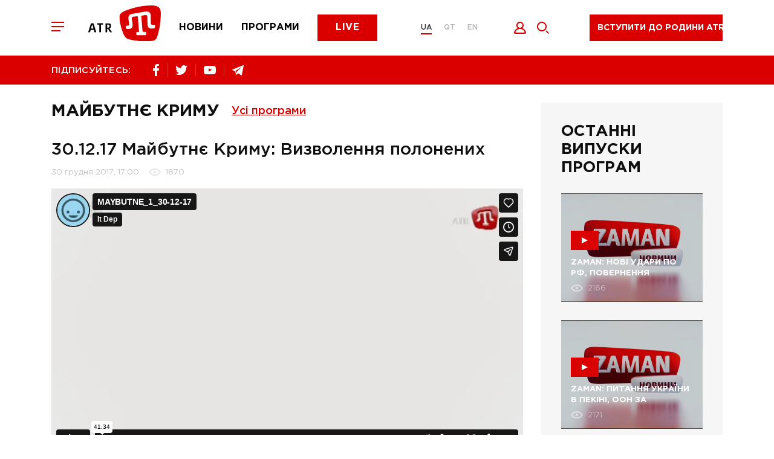

--- FILE ---
content_type: text/html; charset=UTF-8
request_url: https://player.vimeo.com/video/249530271
body_size: 6371
content:
<!DOCTYPE html>
<html lang="en">
<head>
  <meta charset="utf-8">
  <meta name="viewport" content="width=device-width,initial-scale=1,user-scalable=yes">
  
  <link rel="canonical" href="https://player.vimeo.com/video/249530271">
  <meta name="googlebot" content="noindex,indexifembedded">
  
  
  <title>MAYBUTNE_1_30-12-17 on Vimeo</title>
  <style>
      body, html, .player, .fallback {
          overflow: hidden;
          width: 100%;
          height: 100%;
          margin: 0;
          padding: 0;
      }
      .fallback {
          
              background-color: transparent;
          
      }
      .player.loading { opacity: 0; }
      .fallback iframe {
          position: fixed;
          left: 0;
          top: 0;
          width: 100%;
          height: 100%;
      }
  </style>
  <link rel="modulepreload" href="https://f.vimeocdn.com/p/4.46.25/js/player.module.js" crossorigin="anonymous">
  <link rel="modulepreload" href="https://f.vimeocdn.com/p/4.46.25/js/vendor.module.js" crossorigin="anonymous">
  <link rel="preload" href="https://f.vimeocdn.com/p/4.46.25/css/player.css" as="style">
</head>

<body>


<div class="vp-placeholder">
    <style>
        .vp-placeholder,
        .vp-placeholder-thumb,
        .vp-placeholder-thumb::before,
        .vp-placeholder-thumb::after {
            position: absolute;
            top: 0;
            bottom: 0;
            left: 0;
            right: 0;
        }
        .vp-placeholder {
            visibility: hidden;
            width: 100%;
            max-height: 100%;
            height: calc(720 / 1280 * 100vw);
            max-width: calc(1280 / 720 * 100vh);
            margin: auto;
        }
        .vp-placeholder-carousel {
            display: none;
            background-color: #000;
            position: absolute;
            left: 0;
            right: 0;
            bottom: -60px;
            height: 60px;
        }
    </style>

    

    
        <style>
            .vp-placeholder-thumb {
                overflow: hidden;
                width: 100%;
                max-height: 100%;
                margin: auto;
            }
            .vp-placeholder-thumb::before,
            .vp-placeholder-thumb::after {
                content: "";
                display: block;
                filter: blur(7px);
                margin: 0;
                background: url(https://i.vimeocdn.com/video/675370379-64715ca3ecc4f841231bb99867fbe7b18a8905beba358af03fdfa30ea7775360-d?mw=80&q=85) 50% 50% / contain no-repeat;
            }
            .vp-placeholder-thumb::before {
                 
                margin: -30px;
            }
        </style>
    

    <div class="vp-placeholder-thumb"></div>
    <div class="vp-placeholder-carousel"></div>
    <script>function placeholderInit(t,h,d,s,n,o){var i=t.querySelector(".vp-placeholder"),v=t.querySelector(".vp-placeholder-thumb");if(h){var p=function(){try{return window.self!==window.top}catch(a){return!0}}(),w=200,y=415,r=60;if(!p&&window.innerWidth>=w&&window.innerWidth<y){i.style.bottom=r+"px",i.style.maxHeight="calc(100vh - "+r+"px)",i.style.maxWidth="calc("+n+" / "+o+" * (100vh - "+r+"px))";var f=t.querySelector(".vp-placeholder-carousel");f.style.display="block"}}if(d){var e=new Image;e.onload=function(){var a=n/o,c=e.width/e.height;if(c<=.95*a||c>=1.05*a){var l=i.getBoundingClientRect(),g=l.right-l.left,b=l.bottom-l.top,m=window.innerWidth/g*100,x=window.innerHeight/b*100;v.style.height="calc("+e.height+" / "+e.width+" * "+m+"vw)",v.style.maxWidth="calc("+e.width+" / "+e.height+" * "+x+"vh)"}i.style.visibility="visible"},e.src=s}else i.style.visibility="visible"}
</script>
    <script>placeholderInit(document,  false ,  true , "https://i.vimeocdn.com/video/675370379-64715ca3ecc4f841231bb99867fbe7b18a8905beba358af03fdfa30ea7775360-d?mw=80\u0026q=85",  1280 ,  720 );</script>
</div>

<div id="player" class="player"></div>
<script>window.playerConfig = {"cdn_url":"https://f.vimeocdn.com","vimeo_api_url":"api.vimeo.com","request":{"files":{"dash":{"cdns":{"akfire_interconnect_quic":{"avc_url":"https://vod-adaptive-ak.vimeocdn.com/exp=1768956591~acl=%2F802ca686-30ea-4eb7-8be0-390dba0e06f2%2Fpsid%3D330c21bc83440a33ba4de5262751765bbb2faf4de4da8c1609150060d628aea8%2F%2A~hmac=99f5423c56a28d31f2efd009e7dddfc8cd178de7229278fde988318a5861a831/802ca686-30ea-4eb7-8be0-390dba0e06f2/psid=330c21bc83440a33ba4de5262751765bbb2faf4de4da8c1609150060d628aea8/v2/playlist/av/primary/playlist.json?omit=av1-hevc\u0026pathsig=8c953e4f~gqp2RvXKVknfAz2x2aalG8JLVdSjSvd1cTI8WURM7ps\u0026r=dXM%3D\u0026rh=1YyLbi","origin":"gcs","url":"https://vod-adaptive-ak.vimeocdn.com/exp=1768956591~acl=%2F802ca686-30ea-4eb7-8be0-390dba0e06f2%2Fpsid%3D330c21bc83440a33ba4de5262751765bbb2faf4de4da8c1609150060d628aea8%2F%2A~hmac=99f5423c56a28d31f2efd009e7dddfc8cd178de7229278fde988318a5861a831/802ca686-30ea-4eb7-8be0-390dba0e06f2/psid=330c21bc83440a33ba4de5262751765bbb2faf4de4da8c1609150060d628aea8/v2/playlist/av/primary/playlist.json?pathsig=8c953e4f~gqp2RvXKVknfAz2x2aalG8JLVdSjSvd1cTI8WURM7ps\u0026r=dXM%3D\u0026rh=1YyLbi"},"fastly_skyfire":{"avc_url":"https://skyfire.vimeocdn.com/1768956591-0xa0d8e388e1658127952fbae5a1b0d30cea70ca5a/802ca686-30ea-4eb7-8be0-390dba0e06f2/psid=330c21bc83440a33ba4de5262751765bbb2faf4de4da8c1609150060d628aea8/v2/playlist/av/primary/playlist.json?omit=av1-hevc\u0026pathsig=8c953e4f~gqp2RvXKVknfAz2x2aalG8JLVdSjSvd1cTI8WURM7ps\u0026r=dXM%3D\u0026rh=1YyLbi","origin":"gcs","url":"https://skyfire.vimeocdn.com/1768956591-0xa0d8e388e1658127952fbae5a1b0d30cea70ca5a/802ca686-30ea-4eb7-8be0-390dba0e06f2/psid=330c21bc83440a33ba4de5262751765bbb2faf4de4da8c1609150060d628aea8/v2/playlist/av/primary/playlist.json?pathsig=8c953e4f~gqp2RvXKVknfAz2x2aalG8JLVdSjSvd1cTI8WURM7ps\u0026r=dXM%3D\u0026rh=1YyLbi"}},"default_cdn":"akfire_interconnect_quic","separate_av":true,"streams":[{"profile":"165","id":"be7299a3-9bba-497d-bb8c-b0a832e55f86","fps":25,"quality":"540p"},{"profile":"174","id":"fc148129-80ea-433e-a804-e95e4aa2cb8c","fps":25,"quality":"720p"},{"profile":"164","id":"83ad758d-cd88-4ea8-943a-244d3052ca31","fps":25,"quality":"360p"}],"streams_avc":[{"profile":"164","id":"83ad758d-cd88-4ea8-943a-244d3052ca31","fps":25,"quality":"360p"},{"profile":"165","id":"be7299a3-9bba-497d-bb8c-b0a832e55f86","fps":25,"quality":"540p"},{"profile":"174","id":"fc148129-80ea-433e-a804-e95e4aa2cb8c","fps":25,"quality":"720p"}]},"hls":{"cdns":{"akfire_interconnect_quic":{"avc_url":"https://vod-adaptive-ak.vimeocdn.com/exp=1768956591~acl=%2F802ca686-30ea-4eb7-8be0-390dba0e06f2%2Fpsid%3D330c21bc83440a33ba4de5262751765bbb2faf4de4da8c1609150060d628aea8%2F%2A~hmac=99f5423c56a28d31f2efd009e7dddfc8cd178de7229278fde988318a5861a831/802ca686-30ea-4eb7-8be0-390dba0e06f2/psid=330c21bc83440a33ba4de5262751765bbb2faf4de4da8c1609150060d628aea8/v2/playlist/av/primary/playlist.m3u8?omit=av1-hevc-opus\u0026pathsig=8c953e4f~Cgt1hmBo9OCK2fQdZ7z2VrCwt6gUMbWTdDOYVqqVtCg\u0026r=dXM%3D\u0026rh=1YyLbi\u0026sf=fmp4","origin":"gcs","url":"https://vod-adaptive-ak.vimeocdn.com/exp=1768956591~acl=%2F802ca686-30ea-4eb7-8be0-390dba0e06f2%2Fpsid%3D330c21bc83440a33ba4de5262751765bbb2faf4de4da8c1609150060d628aea8%2F%2A~hmac=99f5423c56a28d31f2efd009e7dddfc8cd178de7229278fde988318a5861a831/802ca686-30ea-4eb7-8be0-390dba0e06f2/psid=330c21bc83440a33ba4de5262751765bbb2faf4de4da8c1609150060d628aea8/v2/playlist/av/primary/playlist.m3u8?omit=opus\u0026pathsig=8c953e4f~Cgt1hmBo9OCK2fQdZ7z2VrCwt6gUMbWTdDOYVqqVtCg\u0026r=dXM%3D\u0026rh=1YyLbi\u0026sf=fmp4"},"fastly_skyfire":{"avc_url":"https://skyfire.vimeocdn.com/1768956591-0xa0d8e388e1658127952fbae5a1b0d30cea70ca5a/802ca686-30ea-4eb7-8be0-390dba0e06f2/psid=330c21bc83440a33ba4de5262751765bbb2faf4de4da8c1609150060d628aea8/v2/playlist/av/primary/playlist.m3u8?omit=av1-hevc-opus\u0026pathsig=8c953e4f~Cgt1hmBo9OCK2fQdZ7z2VrCwt6gUMbWTdDOYVqqVtCg\u0026r=dXM%3D\u0026rh=1YyLbi\u0026sf=fmp4","origin":"gcs","url":"https://skyfire.vimeocdn.com/1768956591-0xa0d8e388e1658127952fbae5a1b0d30cea70ca5a/802ca686-30ea-4eb7-8be0-390dba0e06f2/psid=330c21bc83440a33ba4de5262751765bbb2faf4de4da8c1609150060d628aea8/v2/playlist/av/primary/playlist.m3u8?omit=opus\u0026pathsig=8c953e4f~Cgt1hmBo9OCK2fQdZ7z2VrCwt6gUMbWTdDOYVqqVtCg\u0026r=dXM%3D\u0026rh=1YyLbi\u0026sf=fmp4"}},"default_cdn":"akfire_interconnect_quic","separate_av":true},"progressive":[{"profile":"165","width":960,"height":540,"mime":"video/mp4","fps":25,"url":"https://vod-progressive-ak.vimeocdn.com/exp=1768956591~acl=%2Fvimeo-transcode-storage-prod-us-west1-h264-540p%2F01%2F4906%2F9%2F249530271%2F904861356.mp4~hmac=42980ec7dc0cf58c30dd47173ff3b623e5fa45e0c3b087f46adb2ad43f41ff8a/vimeo-transcode-storage-prod-us-west1-h264-540p/01/4906/9/249530271/904861356.mp4","cdn":"akamai_interconnect","quality":"540p","id":"be7299a3-9bba-497d-bb8c-b0a832e55f86","origin":"gcs"},{"profile":"174","width":1280,"height":720,"mime":"video/mp4","fps":25,"url":"https://vod-progressive-ak.vimeocdn.com/exp=1768956591~acl=%2Fvimeo-transcode-storage-prod-us-east1-h264-720p%2F01%2F4906%2F9%2F249530271%2F904861350.mp4~hmac=e081eb42cb25382873282bbf76042175283a7c83553d080b026acc9997082564/vimeo-transcode-storage-prod-us-east1-h264-720p/01/4906/9/249530271/904861350.mp4","cdn":"akamai_interconnect","quality":"720p","id":"fc148129-80ea-433e-a804-e95e4aa2cb8c","origin":"gcs"},{"profile":"164","width":640,"height":360,"mime":"video/mp4","fps":25,"url":"https://vod-progressive-ak.vimeocdn.com/exp=1768956591~acl=%2Fvimeo-transcode-storage-prod-us-central1-h264-360p%2F01%2F4906%2F9%2F249530271%2F904861344.mp4~hmac=c0bdfa8c18f55133ca6ca5ed8d608d4ce14fb2e4dfe60ebeaacf2d7a136bf953/vimeo-transcode-storage-prod-us-central1-h264-360p/01/4906/9/249530271/904861344.mp4","cdn":"akamai_interconnect","quality":"360p","id":"83ad758d-cd88-4ea8-943a-244d3052ca31","origin":"gcs"}]},"file_codecs":{"av1":[],"avc":["83ad758d-cd88-4ea8-943a-244d3052ca31","be7299a3-9bba-497d-bb8c-b0a832e55f86","fc148129-80ea-433e-a804-e95e4aa2cb8c"],"hevc":{"dvh1":[],"hdr":[],"sdr":[]}},"lang":"en","referrer":"https://atr.ua/video/6524/301217-majbutne-krimu-vizvolenna-polonenih","cookie_domain":".vimeo.com","signature":"4845da5080b4af9af40380f6f19b6738","timestamp":1768946615,"expires":9976,"currency":"USD","session":"382a67c06af74801e6fcb57cd53401b520504eff1768946615","cookie":{"volume":1,"quality":null,"hd":0,"captions":null,"transcript":null,"captions_styles":{"color":null,"fontSize":null,"fontFamily":null,"fontOpacity":null,"bgOpacity":null,"windowColor":null,"windowOpacity":null,"bgColor":null,"edgeStyle":null},"audio_language":null,"audio_kind":null,"qoe_survey_vote":0},"build":{"backend":"31e9776","js":"4.46.25"},"urls":{"js":"https://f.vimeocdn.com/p/4.46.25/js/player.js","js_base":"https://f.vimeocdn.com/p/4.46.25/js","js_module":"https://f.vimeocdn.com/p/4.46.25/js/player.module.js","js_vendor_module":"https://f.vimeocdn.com/p/4.46.25/js/vendor.module.js","locales_js":{"de-DE":"https://f.vimeocdn.com/p/4.46.25/js/player.de-DE.js","en":"https://f.vimeocdn.com/p/4.46.25/js/player.js","es":"https://f.vimeocdn.com/p/4.46.25/js/player.es.js","fr-FR":"https://f.vimeocdn.com/p/4.46.25/js/player.fr-FR.js","ja-JP":"https://f.vimeocdn.com/p/4.46.25/js/player.ja-JP.js","ko-KR":"https://f.vimeocdn.com/p/4.46.25/js/player.ko-KR.js","pt-BR":"https://f.vimeocdn.com/p/4.46.25/js/player.pt-BR.js","zh-CN":"https://f.vimeocdn.com/p/4.46.25/js/player.zh-CN.js"},"ambisonics_js":"https://f.vimeocdn.com/p/external/ambisonics.min.js","barebone_js":"https://f.vimeocdn.com/p/4.46.25/js/barebone.js","chromeless_js":"https://f.vimeocdn.com/p/4.46.25/js/chromeless.js","three_js":"https://f.vimeocdn.com/p/external/three.rvimeo.min.js","vuid_js":"https://f.vimeocdn.com/js_opt/modules/utils/vuid.min.js","hive_sdk":"https://f.vimeocdn.com/p/external/hive-sdk.js","hive_interceptor":"https://f.vimeocdn.com/p/external/hive-interceptor.js","proxy":"https://player.vimeo.com/static/proxy.html","css":"https://f.vimeocdn.com/p/4.46.25/css/player.css","chromeless_css":"https://f.vimeocdn.com/p/4.46.25/css/chromeless.css","fresnel":"https://arclight.vimeo.com/add/player-stats","player_telemetry_url":"https://arclight.vimeo.com/player-events","telemetry_base":"https://lensflare.vimeo.com"},"flags":{"plays":1,"dnt":0,"autohide_controls":0,"preload_video":"metadata_on_hover","qoe_survey_forced":0,"ai_widget":0,"ecdn_delta_updates":0,"disable_mms":0,"check_clip_skipping_forward":0},"country":"US","client":{"ip":"18.218.156.169"},"ab_tests":{"cross_origin_texttracks":{"group":"variant","track":false,"data":null}},"atid":"3109268540.1768946615","ai_widget_signature":"da73e89733d72f5df77a5a42975b6e11b1562bca70597eb176911b5c5e64a22e_1768950215","config_refresh_url":"https://player.vimeo.com/video/249530271/config/request?atid=3109268540.1768946615\u0026expires=9976\u0026referrer=https%3A%2F%2Fatr.ua%2Fvideo%2F6524%2F301217-majbutne-krimu-vizvolenna-polonenih\u0026session=382a67c06af74801e6fcb57cd53401b520504eff1768946615\u0026signature=4845da5080b4af9af40380f6f19b6738\u0026time=1768946615\u0026v=1"},"player_url":"player.vimeo.com","video":{"id":249530271,"title":"MAYBUTNE_1_30-12-17","width":1280,"height":720,"duration":2494,"url":"https://vimeo.com/249530271","share_url":"https://vimeo.com/249530271","embed_code":"\u003ciframe title=\"vimeo-player\" src=\"https://player.vimeo.com/video/249530271?h=0f8432f5bb\" width=\"640\" height=\"360\" frameborder=\"0\" referrerpolicy=\"strict-origin-when-cross-origin\" allow=\"autoplay; fullscreen; picture-in-picture; clipboard-write; encrypted-media; web-share\"   allowfullscreen\u003e\u003c/iframe\u003e","default_to_hd":0,"privacy":"anybody","embed_permission":"public","thumbnail_url":"https://i.vimeocdn.com/video/675370379-64715ca3ecc4f841231bb99867fbe7b18a8905beba358af03fdfa30ea7775360-d","owner":{"id":66950935,"name":"It Dep","img":"https://i.vimeocdn.com/portrait/defaults-blue_60x60?region=us","img_2x":"https://i.vimeocdn.com/portrait/defaults-blue_60x60?region=us","url":"https://vimeo.com/user66950935","account_type":"basic"},"spatial":0,"live_event":null,"version":{"current":null,"available":[{"id":2363471,"file_id":904860821,"is_current":true}]},"unlisted_hash":null,"rating":{"id":3},"fps":25,"channel_layout":"stereo","ai":0,"locale":""},"user":{"id":0,"team_id":0,"team_origin_user_id":0,"account_type":"none","liked":0,"watch_later":0,"owner":0,"mod":0,"logged_in":0,"private_mode_enabled":0,"vimeo_api_client_token":"eyJhbGciOiJIUzI1NiIsInR5cCI6IkpXVCJ9.eyJzZXNzaW9uX2lkIjoiMzgyYTY3YzA2YWY3NDgwMWU2ZmNiNTdjZDUzNDAxYjUyMDUwNGVmZjE3Njg5NDY2MTUiLCJleHAiOjE3Njg5NTY1OTEsImFwcF9pZCI6MTE4MzU5LCJzY29wZXMiOiJwdWJsaWMgc3RhdHMifQ.QpWvBRd-y6q8F2ol7_3pMwlXJmNskE_z5OpCH1wwk3w"},"view":1,"vimeo_url":"vimeo.com","embed":{"audio_track":"","autoplay":0,"autopause":1,"dnt":0,"editor":0,"keyboard":1,"log_plays":1,"loop":0,"muted":0,"on_site":0,"texttrack":"","transparent":1,"outro":"promoted","playsinline":1,"quality":null,"player_id":"","api":null,"app_id":"","color":"00adef","color_one":"000000","color_two":"00adef","color_three":"ffffff","color_four":"000000","context":"embed.main","settings":{"auto_pip":1,"badge":0,"byline":1,"collections":0,"color":0,"force_color_one":0,"force_color_two":0,"force_color_three":0,"force_color_four":0,"embed":1,"fullscreen":1,"like":1,"logo":1,"playbar":1,"portrait":1,"pip":1,"share":1,"spatial_compass":0,"spatial_label":0,"speed":1,"title":1,"volume":1,"watch_later":1,"watch_full_video":1,"controls":1,"airplay":1,"audio_tracks":1,"chapters":1,"chromecast":1,"cc":1,"transcript":1,"quality":1,"play_button_position":0,"ask_ai":0,"skipping_forward":1,"debug_payload_collection_policy":"default"},"create_interactive":{"has_create_interactive":false,"viddata_url":""},"min_quality":null,"max_quality":null,"initial_quality":null,"prefer_mms":1}}</script>
<script>const fullscreenSupported="exitFullscreen"in document||"webkitExitFullscreen"in document||"webkitCancelFullScreen"in document||"mozCancelFullScreen"in document||"msExitFullscreen"in document||"webkitEnterFullScreen"in document.createElement("video");var isIE=checkIE(window.navigator.userAgent),incompatibleBrowser=!fullscreenSupported||isIE;window.noModuleLoading=!1,window.dynamicImportSupported=!1,window.cssLayersSupported=typeof CSSLayerBlockRule<"u",window.isInIFrame=function(){try{return window.self!==window.top}catch(e){return!0}}(),!window.isInIFrame&&/twitter/i.test(navigator.userAgent)&&window.playerConfig.video.url&&(window.location=window.playerConfig.video.url),window.playerConfig.request.lang&&document.documentElement.setAttribute("lang",window.playerConfig.request.lang),window.loadScript=function(e){var n=document.getElementsByTagName("script")[0];n&&n.parentNode?n.parentNode.insertBefore(e,n):document.head.appendChild(e)},window.loadVUID=function(){if(!window.playerConfig.request.flags.dnt&&!window.playerConfig.embed.dnt){window._vuid=[["pid",window.playerConfig.request.session]];var e=document.createElement("script");e.async=!0,e.src=window.playerConfig.request.urls.vuid_js,window.loadScript(e)}},window.loadCSS=function(e,n){var i={cssDone:!1,startTime:new Date().getTime(),link:e.createElement("link")};return i.link.rel="stylesheet",i.link.href=n,e.getElementsByTagName("head")[0].appendChild(i.link),i.link.onload=function(){i.cssDone=!0},i},window.loadLegacyJS=function(e,n){if(incompatibleBrowser){var i=e.querySelector(".vp-placeholder");i&&i.parentNode&&i.parentNode.removeChild(i);let a=`/video/${window.playerConfig.video.id}/fallback`;window.playerConfig.request.referrer&&(a+=`?referrer=${window.playerConfig.request.referrer}`),n.innerHTML=`<div class="fallback"><iframe title="unsupported message" src="${a}" frameborder="0"></iframe></div>`}else{n.className="player loading";var t=window.loadCSS(e,window.playerConfig.request.urls.css),r=e.createElement("script"),o=!1;r.src=window.playerConfig.request.urls.js,window.loadScript(r),r["onreadystatechange"in r?"onreadystatechange":"onload"]=function(){!o&&(!this.readyState||this.readyState==="loaded"||this.readyState==="complete")&&(o=!0,playerObject=new VimeoPlayer(n,window.playerConfig,t.cssDone||{link:t.link,startTime:t.startTime}))},window.loadVUID()}};function checkIE(e){e=e&&e.toLowerCase?e.toLowerCase():"";function n(r){return r=r.toLowerCase(),new RegExp(r).test(e);return browserRegEx}var i=n("msie")?parseFloat(e.replace(/^.*msie (\d+).*$/,"$1")):!1,t=n("trident")?parseFloat(e.replace(/^.*trident\/(\d+)\.(\d+).*$/,"$1.$2"))+4:!1;return i||t}
</script>
<script nomodule>
  window.noModuleLoading = true;
  var playerEl = document.getElementById('player');
  window.loadLegacyJS(document, playerEl);
</script>
<script type="module">try{import("").catch(()=>{})}catch(t){}window.dynamicImportSupported=!0;
</script>
<script type="module">if(!window.dynamicImportSupported||!window.cssLayersSupported){if(!window.noModuleLoading){window.noModuleLoading=!0;var playerEl=document.getElementById("player");window.loadLegacyJS(document,playerEl)}var moduleScriptLoader=document.getElementById("js-module-block");moduleScriptLoader&&moduleScriptLoader.parentElement.removeChild(moduleScriptLoader)}
</script>
<script type="module" id="js-module-block">if(!window.noModuleLoading&&window.dynamicImportSupported&&window.cssLayersSupported){const n=document.getElementById("player"),e=window.loadCSS(document,window.playerConfig.request.urls.css);import(window.playerConfig.request.urls.js_module).then(function(o){new o.VimeoPlayer(n,window.playerConfig,e.cssDone||{link:e.link,startTime:e.startTime}),window.loadVUID()}).catch(function(o){throw/TypeError:[A-z ]+import[A-z ]+module/gi.test(o)&&window.loadLegacyJS(document,n),o})}
</script>

<script type="application/ld+json">{"embedUrl":"https://player.vimeo.com/video/249530271?h=0f8432f5bb","thumbnailUrl":"https://i.vimeocdn.com/video/675370379-64715ca3ecc4f841231bb99867fbe7b18a8905beba358af03fdfa30ea7775360-d?f=webp","name":"MAYBUTNE_1_30-12-17","description":"This is \"MAYBUTNE_1_30-12-17\" by \"It Dep\" on Vimeo, the home for high quality videos and the people who love them.","duration":"PT2494S","uploadDate":"2018-01-03T10:25:02-05:00","@context":"https://schema.org/","@type":"VideoObject"}</script>

</body>
</html>


--- FILE ---
content_type: text/css; charset=utf-8
request_url: https://atr.ua/public/main.min.css?v=MO4gq7eZ
body_size: 56866
content:
/*!
 * Bootstrap v4.0.0 (https://getbootstrap.com)
 * Copyright 2011-2018 The Bootstrap Authors
 * Copyright 2011-2018 Twitter, Inc.
 * Licensed under MIT (https://github.com/twbs/bootstrap/blob/master/LICENSE)
 */
@-webkit-keyframes progress-bar-stripes{0%{background-position:1rem 0}to{background-position:0 0}}@keyframes progress-bar-stripes{0%{background-position:1rem 0}to{background-position:0 0}}:root{--blue:#007bff;--indigo:#6610f2;--purple:#6f42c1;--pink:#e83e8c;--red:#dc3545;--orange:#fd7e14;--yellow:#ffc107;--green:#28a745;--teal:#20c997;--cyan:#17a2b8;--white:#fff;--gray:#6c757d;--gray-dark:#343a40;--primary:#007bff;--secondary:#6c757d;--success:#28a745;--info:#17a2b8;--warning:#ffc107;--danger:#dc3545;--light:#f8f9fa;--dark:#343a40;--breakpoint-xs:0;--breakpoint-sm:576px;--breakpoint-md:768px;--breakpoint-lg:992px;--breakpoint-xl:1200px;--font-family-sans-serif:-apple-system,BlinkMacSystemFont,"Segoe UI",Roboto,"Helvetica Neue",Arial,sans-serif,"Apple Color Emoji","Segoe UI Emoji","Segoe UI Symbol";--font-family-monospace:SFMono-Regular,Menlo,Monaco,Consolas,"Liberation Mono","Courier New",monospace}*,::after,::before{-webkit-box-sizing:border-box;box-sizing:border-box}html{font-family:sans-serif;line-height:1.15;-webkit-text-size-adjust:100%;-ms-text-size-adjust:100%;-ms-overflow-style:scrollbar;-webkit-tap-highlight-color:transparent;font-size:16px;height:100%}@-ms-viewport{width:device-width}article,aside,dialog,figcaption,figure,footer,header,hgroup,main,nav,section{display:block}body{color:#212529;text-align:left;background-color:#fff}[tabindex="-1"]:focus{outline:0!important}address,hr{margin-bottom:1rem}hr{-webkit-box-sizing:content-box;box-sizing:content-box;height:0;overflow:visible;margin-top:1rem;border:0;border-top:1px solid rgba(0,0,0,.1)}dl,h4,h5,h6,ol,p,ul{margin-top:0}dl,ol,p,ul{margin-bottom:1rem}abbr[data-original-title],abbr[title]{-webkit-text-decoration:underline dotted;text-decoration:underline dotted;cursor:help;border-bottom:0}address{font-style:normal;line-height:inherit}ol ol,ol ul,ul ol,ul ul{margin-bottom:0}dt{font-weight:700}dd{margin-bottom:.5rem;margin-left:0}blockquote,figure{margin:0 0 1rem}dfn{font-style:italic}b,strong{font-weight:bolder}sub,sup{position:relative;font-size:75%;line-height:0;vertical-align:baseline}sub{bottom:-.25em}sup{top:-.5em}a{-webkit-text-decoration-skip:objects;text-decoration:none}a:not([href]):not([tabindex]){color:inherit;text-decoration:none}a:not([href]):not([tabindex]):focus,a:not([href]):not([tabindex]):hover{color:inherit;text-decoration:none}a:not([href]):not([tabindex]):focus{outline:0}samp{font-size:1em}pre{margin-top:0;margin-bottom:1rem;overflow:auto;-ms-overflow-style:scrollbar}img{vertical-align:middle;border-style:none}svg:not(:root){overflow:hidden}table{border-collapse:collapse}caption{padding-top:.75rem;padding-bottom:.75rem;color:#6c757d;text-align:left;caption-side:bottom}th{text-align:inherit}label{display:inline-block;margin-bottom:.5rem}button{border-radius:0}button:focus{outline:1px dotted;outline:5px auto -webkit-focus-ring-color}button,optgroup,select{font-size:inherit;line-height:inherit}button,input,optgroup,select,textarea{margin:0;font-family:inherit}button,input{overflow:visible}button,select{text-transform:none}[type=reset],[type=submit],button,html [type=button]{-webkit-appearance:button}[type=button]::-moz-focus-inner,[type=reset]::-moz-focus-inner,[type=submit]::-moz-focus-inner,button::-moz-focus-inner{padding:0;border-style:none}input[type=checkbox],input[type=radio]{-webkit-box-sizing:border-box;box-sizing:border-box;padding:0}input[type=date],input[type=datetime-local],input[type=month],input[type=time]{-webkit-appearance:listbox}textarea{overflow:auto}fieldset{min-width:0;padding:0;margin:0;border:0}legend{display:block;width:100%;max-width:100%;padding:0;margin-bottom:.5rem;font-size:1.5rem;line-height:inherit;color:inherit;white-space:normal}progress{vertical-align:baseline}[type=number]::-webkit-inner-spin-button,[type=number]::-webkit-outer-spin-button{height:auto}[type=search]{outline-offset:-2px;-webkit-appearance:none}[type=search]::-webkit-search-cancel-button,[type=search]::-webkit-search-decoration{-webkit-appearance:none}::-webkit-file-upload-button{font:inherit;-webkit-appearance:button}output{display:inline-block}summary{display:list-item;cursor:pointer}template{display:none}[hidden]{display:none!important}.h1,.h2,.h3,.h4,.h5,.h6,h4,h5,h6{font-weight:500;line-height:1.2;color:inherit}h1,h3{color:inherit}.h1,.h2,.h3,.h4,.h5,.h6,h1,h2,h3,h4,h5,h6{margin-bottom:.5rem;font-family:inherit}.h1{font-size:2.5rem}.h2{font-size:2rem}.h3{font-size:1.75rem}.h4,h4{font-size:1.5rem}.h5,h5{font-size:1.25rem}.h6,h6{font-size:1rem}.display-1,.lead{font-size:1.25rem;font-weight:300}.display-1{font-size:6rem;line-height:1.2}.display-2,.display-3,.display-4{font-size:5.5rem;font-weight:300;line-height:1.2}.display-3,.display-4{font-size:4.5rem}.display-4{font-size:3.5rem}.small,small{font-size:80%;font-weight:400}.mark,mark{padding:.2em;background-color:#fcf8e3}.list-inline,.list-unstyled{padding-left:0;list-style:none}.list-inline-item{display:inline-block}.list-inline-item:not(:last-child){margin-right:.5rem}.initialism{font-size:90%;text-transform:uppercase}.blockquote{margin-bottom:1rem;font-size:1.25rem}.blockquote-footer{display:block;font-size:80%;color:#6c757d}.blockquote-footer::before{content:"\2014 \00A0"}.img-fluid,.img-thumbnail{max-width:100%;height:auto}.img-thumbnail{padding:.25rem;background-color:#fff;border:1px solid #dee2e6;border-radius:.25rem}.figure{display:inline-block}.figure-img{margin-bottom:.5rem;line-height:1}.figure-caption{font-size:90%;color:#6c757d}code,kbd,pre,samp{font-family:SFMono-Regular,Menlo,Monaco,Consolas,"Liberation Mono","Courier New",monospace}code{color:#e83e8c;word-break:break-word}a>code,pre code{color:inherit}code,kbd,pre{font-size:87.5%}kbd{padding:.2rem .4rem;background-color:#212529;border-radius:.2rem;color:#fff}kbd kbd{padding:0;font-size:100%;font-weight:700}pre{display:block;color:#212529}pre code{font-size:inherit;word-break:normal}.pre-scrollable{max-height:340px;overflow-y:scroll}.container{width:100%;padding-right:15px;padding-left:15px;margin-right:auto;margin-left:auto}@media (min-width:576px){.container{max-width:540px}}@media (min-width:768px){.container{max-width:720px}}@media (min-width:992px){.container{max-width:960px}}@media (min-width:1200px){.container{max-width:1140px}}.container-fluid{width:100%;padding-right:15px;padding-left:15px;margin-right:auto;margin-left:auto}.row{display:-webkit-box;display:-ms-flexbox;display:flex;-ms-flex-wrap:wrap;flex-wrap:wrap;margin-right:-15px;margin-left:-15px}.card>hr,.no-gutters{margin-right:0;margin-left:0}.no-gutters>.col,.no-gutters>[class*=col-]{padding-right:0;padding-left:0}.col,.col-1,.col-10,.col-11,.col-12,.col-2,.col-3,.col-4,.col-5,.col-6,.col-7,.col-8,.col-9{position:relative;width:100%;min-height:1px;padding-right:15px;padding-left:15px}.col-auto{position:relative;min-height:1px;padding-right:15px;padding-left:15px}.col-lg,.col-lg-1,.col-lg-10,.col-lg-11,.col-lg-12,.col-lg-2,.col-lg-3,.col-lg-4,.col-lg-5,.col-lg-6,.col-lg-7,.col-lg-8,.col-lg-9,.col-lg-auto,.col-md,.col-md-1,.col-md-10,.col-md-11,.col-md-12,.col-md-2,.col-md-3,.col-md-4,.col-md-5,.col-md-6,.col-md-7,.col-md-8,.col-md-9,.col-md-auto,.col-sm,.col-sm-1,.col-sm-10,.col-sm-11,.col-sm-12,.col-sm-2,.col-sm-3,.col-sm-4,.col-sm-5,.col-sm-6,.col-sm-7,.col-sm-8,.col-sm-9,.col-sm-auto,.col-xl,.col-xl-1,.col-xl-10,.col-xl-11,.col-xl-12,.col-xl-2,.col-xl-3,.col-xl-4,.col-xl-5,.col-xl-6,.col-xl-7,.col-xl-8,.col-xl-9,.col-xl-auto{position:relative;width:100%;min-height:1px;padding-right:15px;padding-left:15px}.col{-ms-flex-preferred-size:0;flex-basis:0;-webkit-box-flex:1;-ms-flex-positive:1;flex-grow:1;max-width:100%}.col-auto{-webkit-box-flex:0;-ms-flex:0 0 auto;flex:0 0 auto;width:auto;max-width:none}.col-1,.col-2,.col-3{-webkit-box-flex:0;-ms-flex:0 0 8.333333%;flex:0 0 8.333333%;max-width:8.333333%}.col-2,.col-3{-ms-flex:0 0 16.666667%;flex:0 0 16.666667%;max-width:16.666667%}.col-3{-ms-flex:0 0 25%;flex:0 0 25%;max-width:25%}.col-4,.col-5,.col-6{-webkit-box-flex:0;-ms-flex:0 0 33.333333%;flex:0 0 33.333333%;max-width:33.333333%}.col-5,.col-6{-ms-flex:0 0 41.666667%;flex:0 0 41.666667%;max-width:41.666667%}.col-6{-ms-flex:0 0 50%;flex:0 0 50%;max-width:50%}.col-7,.col-8,.col-9{-webkit-box-flex:0;-ms-flex:0 0 58.333333%;flex:0 0 58.333333%;max-width:58.333333%}.col-8,.col-9{-ms-flex:0 0 66.666667%;flex:0 0 66.666667%;max-width:66.666667%}.col-9{-ms-flex:0 0 75%;flex:0 0 75%;max-width:75%}.col-10,.col-11,.col-12{-webkit-box-flex:0;-ms-flex:0 0 83.333333%;flex:0 0 83.333333%;max-width:83.333333%}.col-11,.col-12{-ms-flex:0 0 91.666667%;flex:0 0 91.666667%;max-width:91.666667%}.col-12{-ms-flex:0 0 100%;flex:0 0 100%;max-width:100%}.order-first{-webkit-box-ordinal-group:0;-ms-flex-order:-1;order:-1}.order-last{-webkit-box-ordinal-group:14;-ms-flex-order:13;order:13}.order-0{-webkit-box-ordinal-group:1;-ms-flex-order:0;order:0}.order-1{-webkit-box-ordinal-group:2;-ms-flex-order:1;order:1}.order-2{-webkit-box-ordinal-group:3;-ms-flex-order:2;order:2}.order-3{-webkit-box-ordinal-group:4;-ms-flex-order:3;order:3}.order-4{-webkit-box-ordinal-group:5;-ms-flex-order:4;order:4}.order-5{-webkit-box-ordinal-group:6;-ms-flex-order:5;order:5}.order-6{-webkit-box-ordinal-group:7;-ms-flex-order:6;order:6}.order-7{-webkit-box-ordinal-group:8;-ms-flex-order:7;order:7}.order-8{-webkit-box-ordinal-group:9;-ms-flex-order:8;order:8}.order-9{-webkit-box-ordinal-group:10;-ms-flex-order:9;order:9}.order-10{-webkit-box-ordinal-group:11;-ms-flex-order:10;order:10}.order-11{-webkit-box-ordinal-group:12;-ms-flex-order:11;order:11}.order-12{-webkit-box-ordinal-group:13;-ms-flex-order:12;order:12}.offset-1{margin-left:8.333333%}.offset-2{margin-left:16.666667%}.offset-3{margin-left:25%}.offset-4{margin-left:33.333333%}.offset-5{margin-left:41.666667%}.offset-6{margin-left:50%}.offset-7{margin-left:58.333333%}.offset-8{margin-left:66.666667%}.offset-9{margin-left:75%}.offset-10{margin-left:83.333333%}.offset-11{margin-left:91.666667%}@media (min-width:576px){.col-sm{-ms-flex-preferred-size:0;flex-basis:0;-webkit-box-flex:1;-ms-flex-positive:1;flex-grow:1;max-width:100%}.col-sm-auto{-webkit-box-flex:0;-ms-flex:0 0 auto;flex:0 0 auto;width:auto;max-width:none}.col-sm-1,.col-sm-2{-webkit-box-flex:0;-ms-flex:0 0 8.333333%;flex:0 0 8.333333%;max-width:8.333333%}.col-sm-2{-ms-flex:0 0 16.666667%;flex:0 0 16.666667%;max-width:16.666667%}.col-sm-3,.col-sm-4{-webkit-box-flex:0;-ms-flex:0 0 25%;flex:0 0 25%;max-width:25%}.col-sm-4{-ms-flex:0 0 33.333333%;flex:0 0 33.333333%;max-width:33.333333%}.col-sm-5,.col-sm-6{-webkit-box-flex:0;-ms-flex:0 0 41.666667%;flex:0 0 41.666667%;max-width:41.666667%}.col-sm-6{-ms-flex:0 0 50%;flex:0 0 50%;max-width:50%}.col-sm-7,.col-sm-8{-webkit-box-flex:0;-ms-flex:0 0 58.333333%;flex:0 0 58.333333%;max-width:58.333333%}.col-sm-8{-ms-flex:0 0 66.666667%;flex:0 0 66.666667%;max-width:66.666667%}.col-sm-10,.col-sm-9{-webkit-box-flex:0;-ms-flex:0 0 75%;flex:0 0 75%;max-width:75%}.col-sm-10{-ms-flex:0 0 83.333333%;flex:0 0 83.333333%;max-width:83.333333%}.col-sm-11,.col-sm-12{-webkit-box-flex:0;-ms-flex:0 0 91.666667%;flex:0 0 91.666667%;max-width:91.666667%}.col-sm-12{-ms-flex:0 0 100%;flex:0 0 100%;max-width:100%}.order-sm-first{-webkit-box-ordinal-group:0;-ms-flex-order:-1;order:-1}.order-sm-last{-webkit-box-ordinal-group:14;-ms-flex-order:13;order:13}.order-sm-0{-webkit-box-ordinal-group:1;-ms-flex-order:0;order:0}.order-sm-1{-webkit-box-ordinal-group:2;-ms-flex-order:1;order:1}.order-sm-2{-webkit-box-ordinal-group:3;-ms-flex-order:2;order:2}.order-sm-3{-webkit-box-ordinal-group:4;-ms-flex-order:3;order:3}.order-sm-4{-webkit-box-ordinal-group:5;-ms-flex-order:4;order:4}.order-sm-5{-webkit-box-ordinal-group:6;-ms-flex-order:5;order:5}.order-sm-6{-webkit-box-ordinal-group:7;-ms-flex-order:6;order:6}.order-sm-7{-webkit-box-ordinal-group:8;-ms-flex-order:7;order:7}.order-sm-8{-webkit-box-ordinal-group:9;-ms-flex-order:8;order:8}.order-sm-9{-webkit-box-ordinal-group:10;-ms-flex-order:9;order:9}.order-sm-10{-webkit-box-ordinal-group:11;-ms-flex-order:10;order:10}.order-sm-11{-webkit-box-ordinal-group:12;-ms-flex-order:11;order:11}.order-sm-12{-webkit-box-ordinal-group:13;-ms-flex-order:12;order:12}.offset-sm-0{margin-left:0}.offset-sm-1{margin-left:8.333333%}.offset-sm-2{margin-left:16.666667%}.offset-sm-3{margin-left:25%}.offset-sm-4{margin-left:33.333333%}.offset-sm-5{margin-left:41.666667%}.offset-sm-6{margin-left:50%}.offset-sm-7{margin-left:58.333333%}.offset-sm-8{margin-left:66.666667%}.offset-sm-9{margin-left:75%}.offset-sm-10{margin-left:83.333333%}.offset-sm-11{margin-left:91.666667%}}@media (min-width:768px){.col-md{-ms-flex-preferred-size:0;flex-basis:0;-webkit-box-flex:1;-ms-flex-positive:1;flex-grow:1;max-width:100%}.col-md-auto{-webkit-box-flex:0;-ms-flex:0 0 auto;flex:0 0 auto;width:auto;max-width:none}.col-md-1,.col-md-2{-webkit-box-flex:0;-ms-flex:0 0 8.333333%;flex:0 0 8.333333%;max-width:8.333333%}.col-md-2{-ms-flex:0 0 16.666667%;flex:0 0 16.666667%;max-width:16.666667%}.col-md-3,.col-md-4{-webkit-box-flex:0;-ms-flex:0 0 25%;flex:0 0 25%;max-width:25%}.col-md-4{-ms-flex:0 0 33.333333%;flex:0 0 33.333333%;max-width:33.333333%}.col-md-5,.col-md-6{-webkit-box-flex:0;-ms-flex:0 0 41.666667%;flex:0 0 41.666667%;max-width:41.666667%}.col-md-6{-ms-flex:0 0 50%;flex:0 0 50%;max-width:50%}.col-md-7,.col-md-8{-webkit-box-flex:0;-ms-flex:0 0 58.333333%;flex:0 0 58.333333%;max-width:58.333333%}.col-md-8{-ms-flex:0 0 66.666667%;flex:0 0 66.666667%;max-width:66.666667%}.col-md-10,.col-md-9{-webkit-box-flex:0;-ms-flex:0 0 75%;flex:0 0 75%;max-width:75%}.col-md-10{-ms-flex:0 0 83.333333%;flex:0 0 83.333333%;max-width:83.333333%}.col-md-11,.col-md-12{-webkit-box-flex:0;-ms-flex:0 0 91.666667%;flex:0 0 91.666667%;max-width:91.666667%}.col-md-12{-ms-flex:0 0 100%;flex:0 0 100%;max-width:100%}.order-md-first{-webkit-box-ordinal-group:0;-ms-flex-order:-1;order:-1}.order-md-last{-webkit-box-ordinal-group:14;-ms-flex-order:13;order:13}.order-md-0{-webkit-box-ordinal-group:1;-ms-flex-order:0;order:0}.order-md-1{-webkit-box-ordinal-group:2;-ms-flex-order:1;order:1}.order-md-2{-webkit-box-ordinal-group:3;-ms-flex-order:2;order:2}.order-md-3{-webkit-box-ordinal-group:4;-ms-flex-order:3;order:3}.order-md-4{-webkit-box-ordinal-group:5;-ms-flex-order:4;order:4}.order-md-5{-webkit-box-ordinal-group:6;-ms-flex-order:5;order:5}.order-md-6{-webkit-box-ordinal-group:7;-ms-flex-order:6;order:6}.order-md-7{-webkit-box-ordinal-group:8;-ms-flex-order:7;order:7}.order-md-8{-webkit-box-ordinal-group:9;-ms-flex-order:8;order:8}.order-md-9{-webkit-box-ordinal-group:10;-ms-flex-order:9;order:9}.order-md-10{-webkit-box-ordinal-group:11;-ms-flex-order:10;order:10}.order-md-11{-webkit-box-ordinal-group:12;-ms-flex-order:11;order:11}.order-md-12{-webkit-box-ordinal-group:13;-ms-flex-order:12;order:12}.offset-md-0{margin-left:0}.offset-md-1{margin-left:8.333333%}.offset-md-2{margin-left:16.666667%}.offset-md-3{margin-left:25%}.offset-md-4{margin-left:33.333333%}.offset-md-5{margin-left:41.666667%}.offset-md-6{margin-left:50%}.offset-md-7{margin-left:58.333333%}.offset-md-8{margin-left:66.666667%}.offset-md-9{margin-left:75%}.offset-md-10{margin-left:83.333333%}.offset-md-11{margin-left:91.666667%}}@media (min-width:992px){.col-lg{-ms-flex-preferred-size:0;flex-basis:0;-webkit-box-flex:1;-ms-flex-positive:1;flex-grow:1;max-width:100%}.col-lg-auto{-webkit-box-flex:0;-ms-flex:0 0 auto;flex:0 0 auto;width:auto;max-width:none}.col-lg-1,.col-lg-2{-webkit-box-flex:0;-ms-flex:0 0 8.333333%;flex:0 0 8.333333%;max-width:8.333333%}.col-lg-2{-ms-flex:0 0 16.666667%;flex:0 0 16.666667%;max-width:16.666667%}.col-lg-3,.col-lg-4{-webkit-box-flex:0;-ms-flex:0 0 25%;flex:0 0 25%;max-width:25%}.col-lg-4{-ms-flex:0 0 33.333333%;flex:0 0 33.333333%;max-width:33.333333%}.col-lg-5,.col-lg-6{-webkit-box-flex:0;-ms-flex:0 0 41.666667%;flex:0 0 41.666667%;max-width:41.666667%}.col-lg-6{-ms-flex:0 0 50%;flex:0 0 50%;max-width:50%}.col-lg-7,.col-lg-8{-webkit-box-flex:0;-ms-flex:0 0 58.333333%;flex:0 0 58.333333%;max-width:58.333333%}.col-lg-8{-ms-flex:0 0 66.666667%;flex:0 0 66.666667%;max-width:66.666667%}.col-lg-10,.col-lg-9{-webkit-box-flex:0;-ms-flex:0 0 75%;flex:0 0 75%;max-width:75%}.col-lg-10{-ms-flex:0 0 83.333333%;flex:0 0 83.333333%;max-width:83.333333%}.col-lg-11,.col-lg-12{-webkit-box-flex:0;-ms-flex:0 0 91.666667%;flex:0 0 91.666667%;max-width:91.666667%}.col-lg-12{-ms-flex:0 0 100%;flex:0 0 100%;max-width:100%}.order-lg-first{-webkit-box-ordinal-group:0;-ms-flex-order:-1;order:-1}.order-lg-last{-webkit-box-ordinal-group:14;-ms-flex-order:13;order:13}.order-lg-0{-webkit-box-ordinal-group:1;-ms-flex-order:0;order:0}.order-lg-1{-webkit-box-ordinal-group:2;-ms-flex-order:1;order:1}.order-lg-2{-webkit-box-ordinal-group:3;-ms-flex-order:2;order:2}.order-lg-3{-webkit-box-ordinal-group:4;-ms-flex-order:3;order:3}.order-lg-4{-webkit-box-ordinal-group:5;-ms-flex-order:4;order:4}.order-lg-5{-webkit-box-ordinal-group:6;-ms-flex-order:5;order:5}.order-lg-6{-webkit-box-ordinal-group:7;-ms-flex-order:6;order:6}.order-lg-7{-webkit-box-ordinal-group:8;-ms-flex-order:7;order:7}.order-lg-8{-webkit-box-ordinal-group:9;-ms-flex-order:8;order:8}.order-lg-9{-webkit-box-ordinal-group:10;-ms-flex-order:9;order:9}.order-lg-10{-webkit-box-ordinal-group:11;-ms-flex-order:10;order:10}.order-lg-11{-webkit-box-ordinal-group:12;-ms-flex-order:11;order:11}.order-lg-12{-webkit-box-ordinal-group:13;-ms-flex-order:12;order:12}.offset-lg-0{margin-left:0}.offset-lg-1{margin-left:8.333333%}.offset-lg-2{margin-left:16.666667%}.offset-lg-3{margin-left:25%}.offset-lg-4{margin-left:33.333333%}.offset-lg-5{margin-left:41.666667%}.offset-lg-6{margin-left:50%}.offset-lg-7{margin-left:58.333333%}.offset-lg-8{margin-left:66.666667%}.offset-lg-9{margin-left:75%}.offset-lg-10{margin-left:83.333333%}.offset-lg-11{margin-left:91.666667%}}@media (min-width:1200px){.col-xl{-ms-flex-preferred-size:0;flex-basis:0;-webkit-box-flex:1;-ms-flex-positive:1;flex-grow:1;max-width:100%}.col-xl-auto{-webkit-box-flex:0;-ms-flex:0 0 auto;flex:0 0 auto;width:auto;max-width:none}.col-xl-1,.col-xl-2{-webkit-box-flex:0;-ms-flex:0 0 8.333333%;flex:0 0 8.333333%;max-width:8.333333%}.col-xl-2{-ms-flex:0 0 16.666667%;flex:0 0 16.666667%;max-width:16.666667%}.col-xl-3,.col-xl-4{-webkit-box-flex:0;-ms-flex:0 0 25%;flex:0 0 25%;max-width:25%}.col-xl-4{-ms-flex:0 0 33.333333%;flex:0 0 33.333333%;max-width:33.333333%}.col-xl-5,.col-xl-6{-webkit-box-flex:0;-ms-flex:0 0 41.666667%;flex:0 0 41.666667%;max-width:41.666667%}.col-xl-6{-ms-flex:0 0 50%;flex:0 0 50%;max-width:50%}.col-xl-7,.col-xl-8{-webkit-box-flex:0;-ms-flex:0 0 58.333333%;flex:0 0 58.333333%;max-width:58.333333%}.col-xl-8{-ms-flex:0 0 66.666667%;flex:0 0 66.666667%;max-width:66.666667%}.col-xl-10,.col-xl-9{-webkit-box-flex:0;-ms-flex:0 0 75%;flex:0 0 75%;max-width:75%}.col-xl-10{-ms-flex:0 0 83.333333%;flex:0 0 83.333333%;max-width:83.333333%}.col-xl-11,.col-xl-12{-webkit-box-flex:0;-ms-flex:0 0 91.666667%;flex:0 0 91.666667%;max-width:91.666667%}.col-xl-12{-ms-flex:0 0 100%;flex:0 0 100%;max-width:100%}.order-xl-first{-webkit-box-ordinal-group:0;-ms-flex-order:-1;order:-1}.order-xl-last{-webkit-box-ordinal-group:14;-ms-flex-order:13;order:13}.order-xl-0{-webkit-box-ordinal-group:1;-ms-flex-order:0;order:0}.order-xl-1{-webkit-box-ordinal-group:2;-ms-flex-order:1;order:1}.order-xl-2{-webkit-box-ordinal-group:3;-ms-flex-order:2;order:2}.order-xl-3{-webkit-box-ordinal-group:4;-ms-flex-order:3;order:3}.order-xl-4{-webkit-box-ordinal-group:5;-ms-flex-order:4;order:4}.order-xl-5{-webkit-box-ordinal-group:6;-ms-flex-order:5;order:5}.order-xl-6{-webkit-box-ordinal-group:7;-ms-flex-order:6;order:6}.order-xl-7{-webkit-box-ordinal-group:8;-ms-flex-order:7;order:7}.order-xl-8{-webkit-box-ordinal-group:9;-ms-flex-order:8;order:8}.order-xl-9{-webkit-box-ordinal-group:10;-ms-flex-order:9;order:9}.order-xl-10{-webkit-box-ordinal-group:11;-ms-flex-order:10;order:10}.order-xl-11{-webkit-box-ordinal-group:12;-ms-flex-order:11;order:11}.order-xl-12{-webkit-box-ordinal-group:13;-ms-flex-order:12;order:12}.offset-xl-0{margin-left:0}.offset-xl-1{margin-left:8.333333%}.offset-xl-2{margin-left:16.666667%}.offset-xl-3{margin-left:25%}.offset-xl-4{margin-left:33.333333%}.offset-xl-5{margin-left:41.666667%}.offset-xl-6{margin-left:50%}.offset-xl-7{margin-left:58.333333%}.offset-xl-8{margin-left:66.666667%}.offset-xl-9{margin-left:75%}.offset-xl-10{margin-left:83.333333%}.offset-xl-11{margin-left:91.666667%}}.table{width:100%;max-width:100%;margin-bottom:1rem;background-color:transparent}.table td,.table th{padding:.75rem;vertical-align:top;border-top:1px solid #dee2e6}.table thead th{vertical-align:bottom;border-bottom:2px solid #dee2e6}.table tbody+tbody{border-top:2px solid #dee2e6}.table .table{background-color:#fff}.table-sm td,.table-sm th{padding:.3rem}.table-bordered,.table-bordered td,.table-bordered th{border:1px solid #dee2e6}.table-bordered thead td,.table-bordered thead th{border-bottom-width:2px}.table-striped tbody tr:nth-of-type(odd){background-color:rgba(0,0,0,.05)}.table-hover tbody tr:hover{background-color:rgba(0,0,0,.075)}.table-primary,.table-primary>td,.table-primary>th{background-color:#b8daff}.table-hover .table-primary:hover,.table-hover .table-primary:hover>td,.table-hover .table-primary:hover>th{background-color:#9fcdff}.table-secondary,.table-secondary>td,.table-secondary>th{background-color:#d6d8db}.table-hover .table-secondary:hover,.table-hover .table-secondary:hover>td,.table-hover .table-secondary:hover>th{background-color:#c8cbcf}.table-success,.table-success>td,.table-success>th{background-color:#c3e6cb}.table-hover .table-success:hover,.table-hover .table-success:hover>td,.table-hover .table-success:hover>th{background-color:#b1dfbb}.table-info,.table-info>td,.table-info>th{background-color:#bee5eb}.table-hover .table-info:hover,.table-hover .table-info:hover>td,.table-hover .table-info:hover>th{background-color:#abdde5}.table-warning,.table-warning>td,.table-warning>th{background-color:#ffeeba}.table-hover .table-warning:hover,.table-hover .table-warning:hover>td,.table-hover .table-warning:hover>th{background-color:#ffe8a1}.table-danger,.table-danger>td,.table-danger>th{background-color:#f5c6cb}.table-hover .table-danger:hover,.table-hover .table-danger:hover>td,.table-hover .table-danger:hover>th{background-color:#f1b0b7}.table-light,.table-light>td,.table-light>th{background-color:#fdfdfe}.table-hover .table-light:hover,.table-hover .table-light:hover>td,.table-hover .table-light:hover>th{background-color:#ececf6}.table-dark>td,.table-dark>th{background-color:#c6c8ca}.table-hover .table-dark:hover,.table-hover .table-dark:hover>td,.table-hover .table-dark:hover>th{background-color:#b9bbbe}.table-active,.table-active>td,.table-active>th,.table-hover .table-active:hover,.table-hover .table-active:hover>td,.table-hover .table-active:hover>th{background-color:rgba(0,0,0,.075)}.table .thead-dark th{color:#fff;background-color:#212529;border-color:#32383e}.table .thead-light th{color:#495057;background-color:#e9ecef;border-color:#dee2e6}.table-dark{color:#fff;background-color:#212529}.table-dark td,.table-dark th,.table-dark thead th{border-color:#32383e}.table-dark.table-bordered{border:0}.table-dark.table-striped tbody tr:nth-of-type(odd){background-color:rgba(255,255,255,.05)}.table-dark.table-hover tbody tr:hover{background-color:rgba(255,255,255,.075)}@media (max-width:575.98px){.table-responsive-sm{display:block;width:100%;overflow-x:auto;-webkit-overflow-scrolling:touch;-ms-overflow-style:-ms-autohiding-scrollbar}.table-responsive-sm>.table-bordered{border:0}}@media (max-width:767.98px){.table-responsive-md{display:block;width:100%;overflow-x:auto;-webkit-overflow-scrolling:touch;-ms-overflow-style:-ms-autohiding-scrollbar}.table-responsive-md>.table-bordered{border:0}}@media (max-width:991.98px){.table-responsive-lg{display:block;width:100%;overflow-x:auto;-webkit-overflow-scrolling:touch;-ms-overflow-style:-ms-autohiding-scrollbar}.table-responsive-lg>.table-bordered{border:0}}@media (max-width:1199.98px){.table-responsive-xl{display:block;width:100%;overflow-x:auto;-webkit-overflow-scrolling:touch;-ms-overflow-style:-ms-autohiding-scrollbar}.table-responsive-xl>.table-bordered{border:0}}.table-responsive{display:block;width:100%;overflow-x:auto;-webkit-overflow-scrolling:touch;-ms-overflow-style:-ms-autohiding-scrollbar}.table-responsive>.table-bordered{border:0}.form-control{display:block;width:100%;padding:.375rem .75rem;font-size:1rem;line-height:1.5;color:#495057;background-color:#fff;background-clip:padding-box;border:1px solid #ced4da;border-radius:.25rem;-webkit-transition:border-color .15s ease-in-out,-webkit-box-shadow .15s ease-in-out;transition:border-color .15s ease-in-out,box-shadow .15s ease-in-out;transition:border-color .15s ease-in-out,box-shadow .15s ease-in-out,-webkit-box-shadow .15s ease-in-out}.form-control::-ms-expand{background-color:transparent;border:0}.form-control:focus{color:#495057;background-color:#fff;border-color:#80bdff;outline:0;-webkit-box-shadow:0 0 0 .2rem rgba(0,123,255,.25);box-shadow:0 0 0 .2rem rgba(0,123,255,.25)}.form-control::-webkit-input-placeholder{color:#6c757d;opacity:1}.form-control:-ms-input-placeholder,.form-control::-ms-input-placeholder{color:#6c757d;opacity:1}.form-control::placeholder{color:#6c757d;opacity:1}.form-control:disabled,.form-control[readonly]{background-color:#e9ecef;opacity:1}select.form-control:not([size]):not([multiple]){height:calc(2.25rem + 2px)}select.form-control:focus::-ms-value{color:#495057;background-color:#fff}.form-control-file,.form-control-range{display:block;width:100%}.col-form-label{padding-top:calc(.375rem + 1px);padding-bottom:calc(.375rem + 1px);margin-bottom:0;font-size:inherit;line-height:1.5}.col-form-label-lg{padding-top:calc(.5rem + 1px);padding-bottom:calc(.5rem + 1px);font-size:1.25rem;line-height:1.5}.col-form-label-sm{padding-top:calc(.25rem + 1px);padding-bottom:calc(.25rem + 1px);font-size:.875rem;line-height:1.5}.form-control-plaintext{display:block;width:100%;padding-top:.375rem;padding-bottom:.375rem;margin-bottom:0;line-height:1.5;background-color:transparent;border:solid transparent;border-width:1px 0}.form-control-plaintext.form-control-lg,.form-control-plaintext.form-control-sm,.input-group-lg>.form-control-plaintext.form-control,.input-group-lg>.input-group-append>.form-control-plaintext.btn,.input-group-lg>.input-group-append>.form-control-plaintext.input-group-text,.input-group-lg>.input-group-prepend>.form-control-plaintext.btn,.input-group-lg>.input-group-prepend>.form-control-plaintext.input-group-text,.input-group-sm>.form-control-plaintext.form-control,.input-group-sm>.input-group-append>.form-control-plaintext.btn,.input-group-sm>.input-group-append>.form-control-plaintext.input-group-text,.input-group-sm>.input-group-prepend>.form-control-plaintext.btn,.input-group-sm>.input-group-prepend>.form-control-plaintext.input-group-text{padding-right:0;padding-left:0}.form-control-sm,.input-group-sm>.form-control,.input-group-sm>.input-group-append>.btn,.input-group-sm>.input-group-append>.input-group-text,.input-group-sm>.input-group-prepend>.btn,.input-group-sm>.input-group-prepend>.input-group-text{padding:.25rem .5rem;font-size:.875rem;line-height:1.5;border-radius:.2rem}.input-group-sm>.input-group-append>select.btn:not([size]):not([multiple]),.input-group-sm>.input-group-append>select.input-group-text:not([size]):not([multiple]),.input-group-sm>.input-group-prepend>select.btn:not([size]):not([multiple]),.input-group-sm>.input-group-prepend>select.input-group-text:not([size]):not([multiple]),.input-group-sm>select.form-control:not([size]):not([multiple]),select.form-control-sm:not([size]):not([multiple]){height:calc(1.8125rem + 2px)}.form-control-lg,.input-group-lg>.form-control,.input-group-lg>.input-group-append>.btn,.input-group-lg>.input-group-append>.input-group-text,.input-group-lg>.input-group-prepend>.btn,.input-group-lg>.input-group-prepend>.input-group-text{padding:.5rem 1rem;font-size:1.25rem;line-height:1.5;border-radius:.3rem}.input-group-lg>.input-group-append>select.btn:not([size]):not([multiple]),.input-group-lg>.input-group-append>select.input-group-text:not([size]):not([multiple]),.input-group-lg>.input-group-prepend>select.btn:not([size]):not([multiple]),.input-group-lg>.input-group-prepend>select.input-group-text:not([size]):not([multiple]),.input-group-lg>select.form-control:not([size]):not([multiple]),select.form-control-lg:not([size]):not([multiple]){height:calc(2.875rem + 2px)}.form-group{margin-bottom:1rem}.form-text{display:block;margin-top:.25rem}.form-row{display:-webkit-box;display:-ms-flexbox;display:flex;-ms-flex-wrap:wrap;flex-wrap:wrap;margin-right:-5px;margin-left:-5px}.form-row>.col,.form-row>[class*=col-]{padding-right:5px;padding-left:5px}.form-check{position:relative;display:block;padding-left:1.25rem}.form-check-input{position:absolute;margin-top:.3rem;margin-left:-1.25rem}.form-check-input:disabled~.form-check-label{color:#6c757d}.form-check-label{margin-bottom:0}.form-check-inline{display:-webkit-inline-box;display:-ms-inline-flexbox;display:inline-flex;-webkit-box-align:center;-ms-flex-align:center;align-items:center;padding-left:0;margin-right:.75rem}.form-check-inline .form-check-input{position:static;margin-top:0;margin-right:.3125rem;margin-left:0}.valid-feedback{display:none;width:100%;margin-top:.25rem;font-size:80%;color:#28a745}.valid-tooltip{position:absolute;top:100%;z-index:5;display:none;max-width:100%;padding:.5rem;margin-top:.1rem;font-size:.875rem;line-height:1;color:#fff;background-color:rgba(40,167,69,.8);border-radius:.2rem}.custom-select.is-valid,.form-control.is-valid,.was-validated .custom-select:valid,.was-validated .form-control:valid{border-color:#28a745}.custom-select.is-valid:focus,.form-control.is-valid:focus,.was-validated .custom-select:valid:focus,.was-validated .form-control:valid:focus{border-color:#28a745;-webkit-box-shadow:0 0 0 .2rem rgba(40,167,69,.25);box-shadow:0 0 0 .2rem rgba(40,167,69,.25)}.custom-select.is-valid~.valid-feedback,.custom-select.is-valid~.valid-tooltip,.form-control.is-valid~.valid-feedback,.form-control.is-valid~.valid-tooltip,.was-validated .custom-select:valid~.valid-feedback,.was-validated .custom-select:valid~.valid-tooltip,.was-validated .form-control:valid~.valid-feedback,.was-validated .form-control:valid~.valid-tooltip{display:block}.form-check-input.is-valid~.form-check-label,.was-validated .form-check-input:valid~.form-check-label{color:#28a745}.form-check-input.is-valid~.valid-feedback,.form-check-input.is-valid~.valid-tooltip,.was-validated .form-check-input:valid~.valid-feedback,.was-validated .form-check-input:valid~.valid-tooltip{display:block}.custom-control-input.is-valid~.custom-control-label,.was-validated .custom-control-input:valid~.custom-control-label{color:#28a745}.custom-control-input.is-valid~.custom-control-label::before,.was-validated .custom-control-input:valid~.custom-control-label::before{background-color:#71dd8a}.custom-control-input.is-valid~.valid-feedback,.custom-control-input.is-valid~.valid-tooltip,.was-validated .custom-control-input:valid~.valid-feedback,.was-validated .custom-control-input:valid~.valid-tooltip{display:block}.custom-control-input.is-valid:checked~.custom-control-label::before,.was-validated .custom-control-input:valid:checked~.custom-control-label::before{background-color:#34ce57}.custom-control-input.is-valid:focus~.custom-control-label::before,.was-validated .custom-control-input:valid:focus~.custom-control-label::before{-webkit-box-shadow:0 0 0 1px #fff,0 0 0 .2rem rgba(40,167,69,.25);box-shadow:0 0 0 1px #fff,0 0 0 .2rem rgba(40,167,69,.25)}.custom-file-input.is-valid~.custom-file-label,.was-validated .custom-file-input:valid~.custom-file-label{border-color:#28a745}.custom-file-input.is-valid~.custom-file-label::before,.was-validated .custom-file-input:valid~.custom-file-label::before{border-color:inherit}.custom-file-input.is-valid~.valid-feedback,.custom-file-input.is-valid~.valid-tooltip,.was-validated .custom-file-input:valid~.valid-feedback,.was-validated .custom-file-input:valid~.valid-tooltip{display:block}.custom-file-input.is-valid:focus~.custom-file-label,.was-validated .custom-file-input:valid:focus~.custom-file-label{-webkit-box-shadow:0 0 0 .2rem rgba(40,167,69,.25);box-shadow:0 0 0 .2rem rgba(40,167,69,.25)}.invalid-feedback{display:none;width:100%;margin-top:.25rem;font-size:80%;color:#dc3545}.invalid-tooltip{position:absolute;top:100%;z-index:5;display:none;max-width:100%;padding:.5rem;margin-top:.1rem;font-size:.875rem;line-height:1;color:#fff;background-color:rgba(220,53,69,.8);border-radius:.2rem}.custom-select.is-invalid,.form-control.is-invalid,.was-validated .custom-select:invalid,.was-validated .form-control:invalid{border-color:#dc3545}.custom-select.is-invalid:focus,.form-control.is-invalid:focus,.was-validated .custom-select:invalid:focus,.was-validated .form-control:invalid:focus{border-color:#dc3545;-webkit-box-shadow:0 0 0 .2rem rgba(220,53,69,.25);box-shadow:0 0 0 .2rem rgba(220,53,69,.25)}.custom-select.is-invalid~.invalid-feedback,.custom-select.is-invalid~.invalid-tooltip,.form-control.is-invalid~.invalid-feedback,.form-control.is-invalid~.invalid-tooltip,.was-validated .custom-select:invalid~.invalid-feedback,.was-validated .custom-select:invalid~.invalid-tooltip,.was-validated .form-control:invalid~.invalid-feedback,.was-validated .form-control:invalid~.invalid-tooltip{display:block}.form-check-input.is-invalid~.form-check-label,.was-validated .form-check-input:invalid~.form-check-label{color:#dc3545}.form-check-input.is-invalid~.invalid-feedback,.form-check-input.is-invalid~.invalid-tooltip,.was-validated .form-check-input:invalid~.invalid-feedback,.was-validated .form-check-input:invalid~.invalid-tooltip{display:block}.custom-control-input.is-invalid~.custom-control-label,.was-validated .custom-control-input:invalid~.custom-control-label{color:#dc3545}.custom-control-input.is-invalid~.custom-control-label::before,.was-validated .custom-control-input:invalid~.custom-control-label::before{background-color:#efa2a9}.custom-control-input.is-invalid~.invalid-feedback,.custom-control-input.is-invalid~.invalid-tooltip,.was-validated .custom-control-input:invalid~.invalid-feedback,.was-validated .custom-control-input:invalid~.invalid-tooltip{display:block}.custom-control-input.is-invalid:checked~.custom-control-label::before,.was-validated .custom-control-input:invalid:checked~.custom-control-label::before{background-color:#e4606d}.custom-control-input.is-invalid:focus~.custom-control-label::before,.was-validated .custom-control-input:invalid:focus~.custom-control-label::before{-webkit-box-shadow:0 0 0 1px #fff,0 0 0 .2rem rgba(220,53,69,.25);box-shadow:0 0 0 1px #fff,0 0 0 .2rem rgba(220,53,69,.25)}.custom-file-input.is-invalid~.custom-file-label,.was-validated .custom-file-input:invalid~.custom-file-label{border-color:#dc3545}.custom-file-input.is-invalid~.custom-file-label::before,.was-validated .custom-file-input:invalid~.custom-file-label::before{border-color:inherit}.custom-file-input.is-invalid~.invalid-feedback,.custom-file-input.is-invalid~.invalid-tooltip,.was-validated .custom-file-input:invalid~.invalid-feedback,.was-validated .custom-file-input:invalid~.invalid-tooltip{display:block}.custom-file-input.is-invalid:focus~.custom-file-label,.was-validated .custom-file-input:invalid:focus~.custom-file-label{-webkit-box-shadow:0 0 0 .2rem rgba(220,53,69,.25);box-shadow:0 0 0 .2rem rgba(220,53,69,.25)}.form-inline{display:-webkit-box;display:-ms-flexbox;display:flex;-webkit-box-orient:horizontal;-webkit-box-direction:normal;-ms-flex-flow:row wrap;flex-flow:row wrap;-webkit-box-align:center;-ms-flex-align:center;align-items:center}.form-inline .form-check,input[type=button].btn-block,input[type=reset].btn-block,input[type=submit].btn-block{width:100%}@media (min-width:576px){.form-inline .form-group,.form-inline label{display:-webkit-box;display:-ms-flexbox;display:flex;-webkit-box-align:center;-ms-flex-align:center;align-items:center;margin-bottom:0}.form-inline label{-webkit-box-pack:center;-ms-flex-pack:center;justify-content:center}.form-inline .form-group{-webkit-box-flex:0;-ms-flex:0 0 auto;flex:0 0 auto;-webkit-box-orient:horizontal;-webkit-box-direction:normal;-ms-flex-flow:row wrap;flex-flow:row wrap}.form-inline .form-control{display:inline-block;width:auto;vertical-align:middle}.form-inline .form-control-plaintext{display:inline-block}.form-inline .input-group{width:auto}.form-inline .form-check{display:-webkit-box;display:-ms-flexbox;display:flex;-webkit-box-align:center;-ms-flex-align:center;align-items:center;-webkit-box-pack:center;-ms-flex-pack:center;justify-content:center;width:auto;padding-left:0}.form-inline .form-check-input{position:relative;margin-top:0;margin-right:.25rem;margin-left:0}.form-inline .custom-control{-webkit-box-align:center;-ms-flex-align:center;align-items:center;-webkit-box-pack:center;-ms-flex-pack:center;justify-content:center}.form-inline .custom-control-label{margin-bottom:0}}.btn{display:inline-block;font-weight:400;text-align:center;white-space:nowrap;vertical-align:middle;-webkit-user-select:none;-moz-user-select:none;-ms-user-select:none;user-select:none;border:1px solid transparent;padding:.375rem .75rem;font-size:1rem;line-height:1.5;border-radius:.25rem;-webkit-transition:color .15s ease-in-out,background-color .15s ease-in-out,border-color .15s ease-in-out,-webkit-box-shadow .15s ease-in-out;transition:color .15s ease-in-out,background-color .15s ease-in-out,border-color .15s ease-in-out,box-shadow .15s ease-in-out;transition:color .15s ease-in-out,background-color .15s ease-in-out,border-color .15s ease-in-out,box-shadow .15s ease-in-out,-webkit-box-shadow .15s ease-in-out}.btn:focus,.btn:hover{text-decoration:none}.btn.focus,.btn:focus{outline:0;-webkit-box-shadow:0 0 0 .2rem rgba(0,123,255,.25);box-shadow:0 0 0 .2rem rgba(0,123,255,.25)}.btn.disabled,.btn:disabled{opacity:.65}.btn:not(:disabled):not(.disabled){cursor:pointer}.btn:not(:disabled):not(.disabled).active,.btn:not(:disabled):not(.disabled):active{background-image:none}a.btn.disabled,fieldset:disabled a.btn{pointer-events:none}.btn-primary{color:#fff;background-color:#007bff;border-color:#007bff}.btn-primary:hover{color:#fff;background-color:#0069d9;border-color:#0062cc}.btn-primary.focus,.btn-primary:focus{-webkit-box-shadow:0 0 0 .2rem rgba(0,123,255,.5);box-shadow:0 0 0 .2rem rgba(0,123,255,.5)}.btn-primary.disabled,.btn-primary:disabled{color:#fff;background-color:#007bff;border-color:#007bff}.btn-primary:not(:disabled):not(.disabled).active,.btn-primary:not(:disabled):not(.disabled):active,.show>.btn-primary.dropdown-toggle{color:#fff;background-color:#0062cc;border-color:#005cbf}.btn-primary:not(:disabled):not(.disabled).active:focus,.btn-primary:not(:disabled):not(.disabled):active:focus,.show>.btn-primary.dropdown-toggle:focus{-webkit-box-shadow:0 0 0 .2rem rgba(0,123,255,.5);box-shadow:0 0 0 .2rem rgba(0,123,255,.5)}.btn-secondary{color:#fff;background-color:#6c757d;border-color:#6c757d}.btn-secondary:hover{color:#fff;background-color:#5a6268;border-color:#545b62}.btn-secondary.focus,.btn-secondary:focus{-webkit-box-shadow:0 0 0 .2rem rgba(108,117,125,.5);box-shadow:0 0 0 .2rem rgba(108,117,125,.5)}.btn-secondary.disabled,.btn-secondary:disabled{color:#fff;background-color:#6c757d;border-color:#6c757d}.btn-secondary:not(:disabled):not(.disabled).active,.btn-secondary:not(:disabled):not(.disabled):active,.show>.btn-secondary.dropdown-toggle{color:#fff;background-color:#545b62;border-color:#4e555b}.btn-secondary:not(:disabled):not(.disabled).active:focus,.btn-secondary:not(:disabled):not(.disabled):active:focus,.show>.btn-secondary.dropdown-toggle:focus{-webkit-box-shadow:0 0 0 .2rem rgba(108,117,125,.5);box-shadow:0 0 0 .2rem rgba(108,117,125,.5)}.btn-success{color:#fff;background-color:#28a745;border-color:#28a745}.btn-success:hover{color:#fff;background-color:#218838;border-color:#1e7e34}.btn-success.focus,.btn-success:focus{-webkit-box-shadow:0 0 0 .2rem rgba(40,167,69,.5);box-shadow:0 0 0 .2rem rgba(40,167,69,.5)}.btn-success.disabled,.btn-success:disabled{color:#fff;background-color:#28a745;border-color:#28a745}.btn-success:not(:disabled):not(.disabled).active,.btn-success:not(:disabled):not(.disabled):active,.show>.btn-success.dropdown-toggle{color:#fff;background-color:#1e7e34;border-color:#1c7430}.btn-success:not(:disabled):not(.disabled).active:focus,.btn-success:not(:disabled):not(.disabled):active:focus,.show>.btn-success.dropdown-toggle:focus{-webkit-box-shadow:0 0 0 .2rem rgba(40,167,69,.5);box-shadow:0 0 0 .2rem rgba(40,167,69,.5)}.btn-info{color:#fff;background-color:#17a2b8;border-color:#17a2b8}.btn-info:hover{color:#fff;background-color:#138496;border-color:#117a8b}.btn-info.focus,.btn-info:focus{-webkit-box-shadow:0 0 0 .2rem rgba(23,162,184,.5);box-shadow:0 0 0 .2rem rgba(23,162,184,.5)}.btn-info.disabled,.btn-info:disabled{color:#fff;background-color:#17a2b8;border-color:#17a2b8}.btn-info:not(:disabled):not(.disabled).active,.btn-info:not(:disabled):not(.disabled):active,.show>.btn-info.dropdown-toggle{color:#fff;background-color:#117a8b;border-color:#10707f}.btn-info:not(:disabled):not(.disabled).active:focus,.btn-info:not(:disabled):not(.disabled):active:focus,.show>.btn-info.dropdown-toggle:focus{-webkit-box-shadow:0 0 0 .2rem rgba(23,162,184,.5);box-shadow:0 0 0 .2rem rgba(23,162,184,.5)}.btn-warning{color:#212529;background-color:#ffc107;border-color:#ffc107}.btn-warning:hover{color:#212529;background-color:#e0a800;border-color:#d39e00}.btn-warning.focus,.btn-warning:focus{-webkit-box-shadow:0 0 0 .2rem rgba(255,193,7,.5);box-shadow:0 0 0 .2rem rgba(255,193,7,.5)}.btn-warning.disabled,.btn-warning:disabled{color:#212529;background-color:#ffc107;border-color:#ffc107}.btn-warning:not(:disabled):not(.disabled).active,.btn-warning:not(:disabled):not(.disabled):active,.show>.btn-warning.dropdown-toggle{color:#212529;background-color:#d39e00;border-color:#c69500}.btn-warning:not(:disabled):not(.disabled).active:focus,.btn-warning:not(:disabled):not(.disabled):active:focus,.show>.btn-warning.dropdown-toggle:focus{-webkit-box-shadow:0 0 0 .2rem rgba(255,193,7,.5);box-shadow:0 0 0 .2rem rgba(255,193,7,.5)}.btn-danger{color:#fff;background-color:#dc3545;border-color:#dc3545}.btn-danger:hover{color:#fff;background-color:#c82333;border-color:#bd2130}.btn-danger.focus,.btn-danger:focus{-webkit-box-shadow:0 0 0 .2rem rgba(220,53,69,.5);box-shadow:0 0 0 .2rem rgba(220,53,69,.5)}.btn-danger.disabled,.btn-danger:disabled{color:#fff;background-color:#dc3545;border-color:#dc3545}.btn-danger:not(:disabled):not(.disabled).active,.btn-danger:not(:disabled):not(.disabled):active,.show>.btn-danger.dropdown-toggle{color:#fff;background-color:#bd2130;border-color:#b21f2d}.btn-danger:not(:disabled):not(.disabled).active:focus,.btn-danger:not(:disabled):not(.disabled):active:focus,.show>.btn-danger.dropdown-toggle:focus{-webkit-box-shadow:0 0 0 .2rem rgba(220,53,69,.5);box-shadow:0 0 0 .2rem rgba(220,53,69,.5)}.btn-light{color:#212529;background-color:#f8f9fa;border-color:#f8f9fa}.btn-light:hover{color:#212529;background-color:#e2e6ea;border-color:#dae0e5}.btn-light.focus,.btn-light:focus{-webkit-box-shadow:0 0 0 .2rem rgba(248,249,250,.5);box-shadow:0 0 0 .2rem rgba(248,249,250,.5)}.btn-light.disabled,.btn-light:disabled{color:#212529;background-color:#f8f9fa;border-color:#f8f9fa}.btn-light:not(:disabled):not(.disabled).active,.btn-light:not(:disabled):not(.disabled):active,.show>.btn-light.dropdown-toggle{color:#212529;background-color:#dae0e5;border-color:#d3d9df}.btn-light:not(:disabled):not(.disabled).active:focus,.btn-light:not(:disabled):not(.disabled):active:focus,.show>.btn-light.dropdown-toggle:focus{-webkit-box-shadow:0 0 0 .2rem rgba(248,249,250,.5);box-shadow:0 0 0 .2rem rgba(248,249,250,.5)}.btn-dark{color:#fff;background-color:#343a40;border-color:#343a40}.btn-dark:hover{color:#fff;background-color:#23272b;border-color:#1d2124}.btn-dark.focus,.btn-dark:focus{-webkit-box-shadow:0 0 0 .2rem rgba(52,58,64,.5);box-shadow:0 0 0 .2rem rgba(52,58,64,.5)}.btn-dark.disabled,.btn-dark:disabled{color:#fff;background-color:#343a40;border-color:#343a40}.btn-dark:not(:disabled):not(.disabled).active,.btn-dark:not(:disabled):not(.disabled):active,.show>.btn-dark.dropdown-toggle{color:#fff;background-color:#1d2124;border-color:#171a1d}.btn-dark:not(:disabled):not(.disabled).active:focus,.btn-dark:not(:disabled):not(.disabled):active:focus,.show>.btn-dark.dropdown-toggle:focus{-webkit-box-shadow:0 0 0 .2rem rgba(52,58,64,.5);box-shadow:0 0 0 .2rem rgba(52,58,64,.5)}.btn-outline-primary{color:#007bff;background-color:transparent;background-image:none;border-color:#007bff}.btn-outline-primary:hover{color:#fff;background-color:#007bff;border-color:#007bff}.btn-outline-primary.focus,.btn-outline-primary:focus{-webkit-box-shadow:0 0 0 .2rem rgba(0,123,255,.5);box-shadow:0 0 0 .2rem rgba(0,123,255,.5)}.btn-outline-primary.disabled,.btn-outline-primary:disabled{color:#007bff;background-color:transparent}.btn-outline-primary:not(:disabled):not(.disabled).active,.btn-outline-primary:not(:disabled):not(.disabled):active,.show>.btn-outline-primary.dropdown-toggle{color:#fff;background-color:#007bff;border-color:#007bff}.btn-outline-primary:not(:disabled):not(.disabled).active:focus,.btn-outline-primary:not(:disabled):not(.disabled):active:focus,.show>.btn-outline-primary.dropdown-toggle:focus{-webkit-box-shadow:0 0 0 .2rem rgba(0,123,255,.5);box-shadow:0 0 0 .2rem rgba(0,123,255,.5)}.btn-outline-secondary{color:#6c757d;background-color:transparent;background-image:none;border-color:#6c757d}.btn-outline-secondary:hover{color:#fff;background-color:#6c757d;border-color:#6c757d}.btn-outline-secondary.focus,.btn-outline-secondary:focus{-webkit-box-shadow:0 0 0 .2rem rgba(108,117,125,.5);box-shadow:0 0 0 .2rem rgba(108,117,125,.5)}.btn-outline-secondary.disabled,.btn-outline-secondary:disabled{color:#6c757d;background-color:transparent}.btn-outline-secondary:not(:disabled):not(.disabled).active,.btn-outline-secondary:not(:disabled):not(.disabled):active,.show>.btn-outline-secondary.dropdown-toggle{color:#fff;background-color:#6c757d;border-color:#6c757d}.btn-outline-secondary:not(:disabled):not(.disabled).active:focus,.btn-outline-secondary:not(:disabled):not(.disabled):active:focus,.show>.btn-outline-secondary.dropdown-toggle:focus{-webkit-box-shadow:0 0 0 .2rem rgba(108,117,125,.5);box-shadow:0 0 0 .2rem rgba(108,117,125,.5)}.btn-outline-success{color:#28a745;background-color:transparent;background-image:none;border-color:#28a745}.btn-outline-success:hover{color:#fff;background-color:#28a745;border-color:#28a745}.btn-outline-success.focus,.btn-outline-success:focus{-webkit-box-shadow:0 0 0 .2rem rgba(40,167,69,.5);box-shadow:0 0 0 .2rem rgba(40,167,69,.5)}.btn-outline-success.disabled,.btn-outline-success:disabled{color:#28a745;background-color:transparent}.btn-outline-success:not(:disabled):not(.disabled).active,.btn-outline-success:not(:disabled):not(.disabled):active,.show>.btn-outline-success.dropdown-toggle{color:#fff;background-color:#28a745;border-color:#28a745}.btn-outline-success:not(:disabled):not(.disabled).active:focus,.btn-outline-success:not(:disabled):not(.disabled):active:focus,.show>.btn-outline-success.dropdown-toggle:focus{-webkit-box-shadow:0 0 0 .2rem rgba(40,167,69,.5);box-shadow:0 0 0 .2rem rgba(40,167,69,.5)}.btn-outline-info{color:#17a2b8;background-color:transparent;background-image:none;border-color:#17a2b8}.btn-outline-info:hover{color:#fff;background-color:#17a2b8;border-color:#17a2b8}.btn-outline-info.focus,.btn-outline-info:focus{-webkit-box-shadow:0 0 0 .2rem rgba(23,162,184,.5);box-shadow:0 0 0 .2rem rgba(23,162,184,.5)}.btn-outline-info.disabled,.btn-outline-info:disabled{color:#17a2b8;background-color:transparent}.btn-outline-info:not(:disabled):not(.disabled).active,.btn-outline-info:not(:disabled):not(.disabled):active,.show>.btn-outline-info.dropdown-toggle{color:#fff;background-color:#17a2b8;border-color:#17a2b8}.btn-outline-info:not(:disabled):not(.disabled).active:focus,.btn-outline-info:not(:disabled):not(.disabled):active:focus,.show>.btn-outline-info.dropdown-toggle:focus{-webkit-box-shadow:0 0 0 .2rem rgba(23,162,184,.5);box-shadow:0 0 0 .2rem rgba(23,162,184,.5)}.btn-outline-warning{color:#ffc107;background-color:transparent;background-image:none;border-color:#ffc107}.btn-outline-warning:hover{color:#212529;background-color:#ffc107;border-color:#ffc107}.btn-outline-warning.focus,.btn-outline-warning:focus{-webkit-box-shadow:0 0 0 .2rem rgba(255,193,7,.5);box-shadow:0 0 0 .2rem rgba(255,193,7,.5)}.btn-outline-warning.disabled,.btn-outline-warning:disabled{color:#ffc107;background-color:transparent}.btn-outline-warning:not(:disabled):not(.disabled).active,.btn-outline-warning:not(:disabled):not(.disabled):active,.show>.btn-outline-warning.dropdown-toggle{color:#212529;background-color:#ffc107;border-color:#ffc107}.btn-outline-warning:not(:disabled):not(.disabled).active:focus,.btn-outline-warning:not(:disabled):not(.disabled):active:focus,.show>.btn-outline-warning.dropdown-toggle:focus{-webkit-box-shadow:0 0 0 .2rem rgba(255,193,7,.5);box-shadow:0 0 0 .2rem rgba(255,193,7,.5)}.btn-outline-danger{color:#dc3545;background-color:transparent;background-image:none;border-color:#dc3545}.btn-outline-danger:hover{color:#fff;background-color:#dc3545;border-color:#dc3545}.btn-outline-danger.focus,.btn-outline-danger:focus{-webkit-box-shadow:0 0 0 .2rem rgba(220,53,69,.5);box-shadow:0 0 0 .2rem rgba(220,53,69,.5)}.btn-outline-danger.disabled,.btn-outline-danger:disabled{color:#dc3545;background-color:transparent}.btn-outline-danger:not(:disabled):not(.disabled).active,.btn-outline-danger:not(:disabled):not(.disabled):active,.show>.btn-outline-danger.dropdown-toggle{color:#fff;background-color:#dc3545;border-color:#dc3545}.btn-outline-danger:not(:disabled):not(.disabled).active:focus,.btn-outline-danger:not(:disabled):not(.disabled):active:focus,.show>.btn-outline-danger.dropdown-toggle:focus{-webkit-box-shadow:0 0 0 .2rem rgba(220,53,69,.5);box-shadow:0 0 0 .2rem rgba(220,53,69,.5)}.btn-outline-light{color:#f8f9fa;background-color:transparent;background-image:none;border-color:#f8f9fa}.btn-outline-light:hover{color:#212529;background-color:#f8f9fa;border-color:#f8f9fa}.btn-outline-light.focus,.btn-outline-light:focus{-webkit-box-shadow:0 0 0 .2rem rgba(248,249,250,.5);box-shadow:0 0 0 .2rem rgba(248,249,250,.5)}.btn-outline-light.disabled,.btn-outline-light:disabled{color:#f8f9fa;background-color:transparent}.btn-outline-light:not(:disabled):not(.disabled).active,.btn-outline-light:not(:disabled):not(.disabled):active,.show>.btn-outline-light.dropdown-toggle{color:#212529;background-color:#f8f9fa;border-color:#f8f9fa}.btn-outline-light:not(:disabled):not(.disabled).active:focus,.btn-outline-light:not(:disabled):not(.disabled):active:focus,.show>.btn-outline-light.dropdown-toggle:focus{-webkit-box-shadow:0 0 0 .2rem rgba(248,249,250,.5);box-shadow:0 0 0 .2rem rgba(248,249,250,.5)}.btn-outline-dark{color:#343a40;background-color:transparent;background-image:none;border-color:#343a40}.btn-outline-dark:hover{color:#fff;background-color:#343a40;border-color:#343a40}.btn-outline-dark.focus,.btn-outline-dark:focus{-webkit-box-shadow:0 0 0 .2rem rgba(52,58,64,.5);box-shadow:0 0 0 .2rem rgba(52,58,64,.5)}.btn-outline-dark.disabled,.btn-outline-dark:disabled{color:#343a40;background-color:transparent}.btn-outline-dark:not(:disabled):not(.disabled).active,.btn-outline-dark:not(:disabled):not(.disabled):active,.show>.btn-outline-dark.dropdown-toggle{color:#fff;background-color:#343a40;border-color:#343a40}.btn-outline-dark:not(:disabled):not(.disabled).active:focus,.btn-outline-dark:not(:disabled):not(.disabled):active:focus,.show>.btn-outline-dark.dropdown-toggle:focus{-webkit-box-shadow:0 0 0 .2rem rgba(52,58,64,.5);box-shadow:0 0 0 .2rem rgba(52,58,64,.5)}.btn-link,.btn-link:hover{background-color:transparent}.btn-link{font-weight:400;color:#007bff}.btn-link:hover{color:#0056b3;text-decoration:underline;border-color:transparent}.btn-link.focus,.btn-link:focus{text-decoration:underline;border-color:transparent;-webkit-box-shadow:none;box-shadow:none}.btn-link.disabled,.btn-link:disabled{color:#6c757d}.btn-group-lg>.btn,.btn-lg{padding:.5rem 1rem;font-size:1.25rem;line-height:1.5;border-radius:.3rem}.btn-group-sm>.btn,.btn-sm{padding:.25rem .5rem;font-size:.875rem;line-height:1.5;border-radius:.2rem}.btn-block{display:block;width:100%}.btn-block+.btn-block{margin-top:.5rem}.fade{opacity:0;-webkit-transition:opacity .15s linear;transition:opacity .15s linear}.fade.show{opacity:1}.collapse{display:none}.collapse.show{display:block}tr.collapse.show{display:table-row}tbody.collapse.show{display:table-row-group}.collapsing{height:0;overflow:hidden;-webkit-transition:height .35s ease;transition:height .35s ease}.collapsing,.dropdown,.dropup{position:relative}.dropdown-toggle::after{display:inline-block;width:0;height:0;margin-left:.255em;vertical-align:.255em;content:"";border-top:.3em solid;border-right:.3em solid transparent;border-bottom:0;border-left:.3em solid transparent}.dropdown-toggle:empty::after,.dropleft .dropdown-toggle:empty::after,.dropright .dropdown-toggle:empty::after,.dropup .dropdown-toggle:empty::after{margin-left:0}.dropdown-menu{position:absolute;top:100%;left:0;z-index:1000;display:none;float:left;min-width:10rem;padding:.5rem 0;margin:.125rem 0 0;font-size:1rem;color:#212529;text-align:left;list-style:none;background-color:#fff;background-clip:padding-box;border:1px solid rgba(0,0,0,.15);border-radius:.25rem}.dropup .dropdown-menu{margin-top:0;margin-bottom:.125rem}.dropup .dropdown-toggle::after{display:inline-block;width:0;height:0;margin-left:.255em;vertical-align:.255em;content:"";border-top:0;border-right:.3em solid transparent;border-bottom:.3em solid;border-left:.3em solid transparent}.dropright .dropdown-menu{margin-top:0;margin-left:.125rem}.dropright .dropdown-toggle::after{display:inline-block;width:0;height:0;margin-left:.255em;content:"";border-top:.3em solid transparent;border-bottom:.3em solid transparent;border-left:.3em solid;vertical-align:0}.dropleft .dropdown-menu{margin-top:0;margin-right:.125rem}.dropleft .dropdown-toggle::after{width:0;height:0;margin-left:.255em;vertical-align:.255em;content:"";display:none}.dropleft .dropdown-toggle::before{display:inline-block;width:0;height:0;margin-right:.255em;content:"";border-top:.3em solid transparent;border-right:.3em solid;border-bottom:.3em solid transparent;vertical-align:0}.dropdown-divider{height:0;margin:.5rem 0;overflow:hidden;border-top:1px solid #e9ecef}.dropdown-item{display:block;width:100%;padding:.25rem 1.5rem;clear:both;font-weight:400;color:#212529;text-align:inherit;white-space:nowrap;background-color:transparent;border:0}.dropdown-item:focus,.dropdown-item:hover{color:#16181b;text-decoration:none;background-color:#f8f9fa}.dropdown-item.active,.dropdown-item:active{color:#fff;text-decoration:none;background-color:#007bff}.dropdown-item.disabled,.dropdown-item:disabled{color:#6c757d;background-color:transparent}.dropdown-menu.show{display:block}.dropdown-header{display:block;padding:.5rem 1.5rem;margin-bottom:0;font-size:.875rem;color:#6c757d;white-space:nowrap}.btn-group,.btn-group-vertical{position:relative;display:-webkit-inline-box;display:-ms-inline-flexbox;display:inline-flex;vertical-align:middle}.btn-group-vertical>.btn,.btn-group>.btn{position:relative;-webkit-box-flex:0;-ms-flex:0 1 auto;flex:0 1 auto}.btn-group-vertical>.btn:hover,.btn-group>.btn:hover{z-index:1}.btn-group-vertical>.btn.active,.btn-group-vertical>.btn:active,.btn-group-vertical>.btn:focus,.btn-group>.btn.active,.btn-group>.btn:active,.btn-group>.btn:focus{z-index:1}.btn-group .btn+.btn,.btn-group .btn+.btn-group,.btn-group .btn-group+.btn,.btn-group .btn-group+.btn-group,.btn-group-vertical .btn+.btn,.btn-group-vertical .btn+.btn-group,.btn-group-vertical .btn-group+.btn,.btn-group-vertical .btn-group+.btn-group{margin-left:-1px}.btn-toolbar{display:-webkit-box;display:-ms-flexbox;display:flex;-ms-flex-wrap:wrap;flex-wrap:wrap;-webkit-box-pack:start;-ms-flex-pack:start;justify-content:flex-start}.btn-toolbar .input-group{width:auto}.btn-group>.btn:first-child{margin-left:0}.btn-group>.btn-group:not(:last-child)>.btn,.btn-group>.btn:not(:last-child):not(.dropdown-toggle){border-top-right-radius:0;border-bottom-right-radius:0}.btn-group>.btn-group:not(:first-child)>.btn,.btn-group>.btn:not(:first-child){border-top-left-radius:0;border-bottom-left-radius:0}.dropdown-toggle-split{padding-right:.5625rem;padding-left:.5625rem}.dropdown-toggle-split::after{margin-left:0}.btn-group-sm>.btn+.dropdown-toggle-split,.btn-sm+.dropdown-toggle-split{padding-right:.375rem;padding-left:.375rem}.btn-group-lg>.btn+.dropdown-toggle-split,.btn-lg+.dropdown-toggle-split{padding-right:.75rem;padding-left:.75rem}.btn-group-vertical{-webkit-box-orient:vertical;-webkit-box-direction:normal;-ms-flex-direction:column;flex-direction:column;-webkit-box-align:start;-ms-flex-align:start;align-items:flex-start;-webkit-box-pack:center;-ms-flex-pack:center;justify-content:center}.btn-group-vertical .btn,.btn-group-vertical .btn-group{width:100%}.btn-group-vertical>.btn+.btn,.btn-group-vertical>.btn+.btn-group,.btn-group-vertical>.btn-group+.btn,.btn-group-vertical>.btn-group+.btn-group{margin-top:-1px;margin-left:0}.btn-group-vertical>.btn-group:not(:last-child)>.btn,.btn-group-vertical>.btn:not(:last-child):not(.dropdown-toggle){border-bottom-right-radius:0;border-bottom-left-radius:0}.btn-group-vertical>.btn-group:not(:first-child)>.btn,.btn-group-vertical>.btn:not(:first-child){border-top-left-radius:0;border-top-right-radius:0}.btn-group-toggle>.btn,.btn-group-toggle>.btn-group>.btn{margin-bottom:0}.btn-group-toggle>.btn input[type=checkbox],.btn-group-toggle>.btn input[type=radio],.btn-group-toggle>.btn-group>.btn input[type=checkbox],.btn-group-toggle>.btn-group>.btn input[type=radio]{position:absolute;clip:rect(0,0,0,0);pointer-events:none}.input-group{position:relative;-ms-flex-wrap:wrap;flex-wrap:wrap;width:100%}.input-group>.custom-file,.input-group>.custom-select,.input-group>.form-control{position:relative;-webkit-box-flex:1;-ms-flex:1 1 auto;flex:1 1 auto;width:1%;margin-bottom:0}.input-group>.custom-file:focus,.input-group>.custom-select:focus,.input-group>.form-control:focus{z-index:3}.input-group>.custom-file+.custom-file,.input-group>.custom-file+.custom-select,.input-group>.custom-file+.form-control,.input-group>.custom-select+.custom-file,.input-group>.custom-select+.custom-select,.input-group>.custom-select+.form-control,.input-group>.form-control+.custom-file,.input-group>.form-control+.custom-select,.input-group>.form-control+.form-control{margin-left:-1px}.input-group>.custom-file:not(:last-child) .custom-file-label,.input-group>.custom-file:not(:last-child) .custom-file-label::before,.input-group>.custom-select:not(:last-child),.input-group>.form-control:not(:last-child){border-top-right-radius:0;border-bottom-right-radius:0}.input-group>.custom-file:not(:first-child) .custom-file-label,.input-group>.custom-file:not(:first-child) .custom-file-label::before,.input-group>.custom-select:not(:first-child),.input-group>.form-control:not(:first-child){border-top-left-radius:0;border-bottom-left-radius:0}.input-group>.custom-file{-webkit-box-align:center;-ms-flex-align:center;align-items:center}.input-group-append,.input-group-prepend,.input-group>.custom-file{display:-webkit-box;display:-ms-flexbox;display:flex}.input-group-append .btn,.input-group-prepend .btn{position:relative;z-index:2}.input-group-prepend{margin-right:-1px}.input-group-append,.input-group-append .btn+.btn,.input-group-append .btn+.input-group-text,.input-group-append .input-group-text+.btn,.input-group-append .input-group-text+.input-group-text,.input-group-prepend .btn+.btn,.input-group-prepend .btn+.input-group-text,.input-group-prepend .input-group-text+.btn,.input-group-prepend .input-group-text+.input-group-text{margin-left:-1px}.input-group-text{display:-webkit-box;display:-ms-flexbox;display:flex;-webkit-box-align:center;-ms-flex-align:center;align-items:center;padding:.375rem .75rem;margin-bottom:0;font-size:1rem;font-weight:400;line-height:1.5;color:#495057;text-align:center;white-space:nowrap;background-color:#e9ecef;border:1px solid #ced4da;border-radius:.25rem}.input-group-text input[type=checkbox],.input-group-text input[type=radio]{margin-top:0}.input-group>.input-group-append:last-child>.btn:not(:last-child):not(.dropdown-toggle),.input-group>.input-group-append:last-child>.input-group-text:not(:last-child),.input-group>.input-group-append:not(:last-child)>.btn,.input-group>.input-group-append:not(:last-child)>.input-group-text,.input-group>.input-group-prepend>.btn,.input-group>.input-group-prepend>.input-group-text{border-top-right-radius:0;border-bottom-right-radius:0}.input-group>.input-group-append>.btn,.input-group>.input-group-append>.input-group-text,.input-group>.input-group-prepend:first-child>.btn:not(:first-child),.input-group>.input-group-prepend:first-child>.input-group-text:not(:first-child),.input-group>.input-group-prepend:not(:first-child)>.btn,.input-group>.input-group-prepend:not(:first-child)>.input-group-text{border-top-left-radius:0;border-bottom-left-radius:0}.custom-control{position:relative;display:block;min-height:1.5rem;padding-left:1.5rem}.custom-control-inline{display:-webkit-inline-box;display:-ms-inline-flexbox;display:inline-flex;margin-right:1rem}.custom-control-input{position:absolute;z-index:-1;opacity:0}.custom-control-input:checked~.custom-control-label::before{color:#fff;background-color:#007bff}.custom-control-input:focus~.custom-control-label::before{-webkit-box-shadow:0 0 0 1px #fff,0 0 0 .2rem rgba(0,123,255,.25);box-shadow:0 0 0 1px #fff,0 0 0 .2rem rgba(0,123,255,.25)}.custom-control-input:active~.custom-control-label::before{color:#fff;background-color:#b3d7ff}.custom-control-input:disabled~.custom-control-label{color:#6c757d}.custom-control-input:disabled~.custom-control-label::before{background-color:#e9ecef}.custom-control-label{margin-bottom:0}.custom-control-label::after,.custom-control-label::before{position:absolute;top:.25rem;left:0;display:block;width:1rem;height:1rem;content:""}.custom-control-label::before{pointer-events:none;-webkit-user-select:none;-moz-user-select:none;-ms-user-select:none;user-select:none;background-color:#dee2e6}.custom-control-label::after{background-repeat:no-repeat;background-position:center center;background-size:50% 50%}.custom-checkbox .custom-control-label::before{border-radius:.25rem}.custom-checkbox .custom-control-input:checked~.custom-control-label::before{background-color:#007bff}.custom-checkbox .custom-control-input:checked~.custom-control-label::after{background-image:url("data:image/svg+xml;charset=utf8,%3Csvg xmlns='http://www.w3.org/2000/svg' viewBox='0 0 8 8'%3E%3Cpath fill='%23fff' d='M6.564.75l-3.59 3.612-1.538-1.55L0 4.26 2.974 7.25 8 2.193z'/%3E%3C/svg%3E")}.custom-checkbox .custom-control-input:indeterminate~.custom-control-label::before{background-color:#007bff}.custom-checkbox .custom-control-input:indeterminate~.custom-control-label::after{background-image:url("data:image/svg+xml;charset=utf8,%3Csvg xmlns='http://www.w3.org/2000/svg' viewBox='0 0 4 4'%3E%3Cpath stroke='%23fff' d='M0 2h4'/%3E%3C/svg%3E")}.custom-checkbox .custom-control-input:disabled:checked~.custom-control-label::before{background-color:rgba(0,123,255,.5)}.custom-checkbox .custom-control-input:disabled:indeterminate~.custom-control-label::before{background-color:rgba(0,123,255,.5)}.custom-radio .custom-control-label::before{border-radius:50%}.custom-radio .custom-control-input:checked~.custom-control-label::before{background-color:#007bff}.custom-radio .custom-control-input:checked~.custom-control-label::after{background-image:url("data:image/svg+xml;charset=utf8,%3Csvg xmlns='http://www.w3.org/2000/svg' viewBox='-4 -4 8 8'%3E%3Ccircle r='3' fill='%23fff'/%3E%3C/svg%3E")}.custom-radio .custom-control-input:disabled:checked~.custom-control-label::before{background-color:rgba(0,123,255,.5)}.custom-select{display:inline-block;width:100%;height:calc(2.25rem + 2px);padding:.375rem 1.75rem .375rem .75rem;line-height:1.5;color:#495057;vertical-align:middle;background:#fff url("data:image/svg+xml;charset=utf8,%3Csvg xmlns='http://www.w3.org/2000/svg' viewBox='0 0 4 5'%3E%3Cpath fill='%23343a40' d='M2 0L0 2h4zm0 5L0 3h4z'/%3E%3C/svg%3E") no-repeat right .75rem center;background-size:8px 10px;border:1px solid #ced4da;border-radius:.25rem;-webkit-appearance:none;-moz-appearance:none;appearance:none}.custom-select:focus{border-color:#80bdff;outline:0;-webkit-box-shadow:inset 0 1px 2px rgba(0,0,0,.075),0 0 5px rgba(128,189,255,.5);box-shadow:inset 0 1px 2px rgba(0,0,0,.075),0 0 5px rgba(128,189,255,.5)}.custom-select:focus::-ms-value{color:#495057;background-color:#fff}.custom-select[multiple],.custom-select[size]:not([size="1"]){height:auto;padding-right:.75rem;background-image:none}.custom-select:disabled{color:#6c757d;background-color:#e9ecef}.custom-select::-ms-expand{opacity:0}.custom-select-lg,.custom-select-sm{height:calc(1.8125rem + 2px);padding-top:.375rem;padding-bottom:.375rem;font-size:75%}.custom-select-lg{height:calc(2.875rem + 2px);font-size:125%}.custom-file,.custom-file-input{position:relative;width:100%;height:calc(2.25rem + 2px)}.custom-file{display:inline-block;margin-bottom:0}.custom-file-input{z-index:2;margin:0;opacity:0}.custom-file-input:focus~.custom-file-control{border-color:#80bdff;-webkit-box-shadow:0 0 0 .2rem rgba(0,123,255,.25);box-shadow:0 0 0 .2rem rgba(0,123,255,.25)}.custom-file-input:focus~.custom-file-control::before{border-color:#80bdff}.custom-file-input:lang(en)~.custom-file-label::after{content:"Browse"}.custom-file-label,.custom-file-label::after{position:absolute;top:0;right:0;padding:.375rem .75rem;line-height:1.5;color:#495057}.custom-file-label{left:0;border:1px solid #ced4da;z-index:1;height:calc(2.25rem + 2px);background-color:#fff;border-radius:.25rem}.custom-file-label::after{bottom:0;z-index:3;display:block;height:calc(calc(2.25rem + 2px) - 1px*2);content:"Browse";background-color:#e9ecef;border-left:1px solid #ced4da;border-radius:0 .25rem .25rem 0}.nav{display:-webkit-box;display:-ms-flexbox;display:flex;-ms-flex-wrap:wrap;flex-wrap:wrap;padding-left:0;margin-bottom:0;list-style:none}.nav-link{display:block;padding:.5rem 1rem}.nav-link:focus,.nav-link:hover{text-decoration:none}.nav-link.disabled{color:#6c757d}.nav-tabs{border-bottom:1px solid #dee2e6}.nav-tabs .nav-item{margin-bottom:-1px}.nav-tabs .nav-link{border:1px solid transparent;border-top-left-radius:.25rem;border-top-right-radius:.25rem}.nav-tabs .nav-link:focus,.nav-tabs .nav-link:hover{border-color:#e9ecef #e9ecef #dee2e6}.nav-tabs .nav-link.disabled{color:#6c757d;background-color:transparent;border-color:transparent}.nav-tabs .nav-item.show .nav-link,.nav-tabs .nav-link.active{color:#495057;background-color:#fff;border-color:#dee2e6 #dee2e6 #fff}.nav-tabs .dropdown-menu{margin-top:-1px;border-top-left-radius:0;border-top-right-radius:0}.nav-pills .nav-link{border-radius:.25rem}.nav-pills .nav-link.active,.nav-pills .show>.nav-link{color:#fff;background-color:#007bff}.nav-fill .nav-item{-webkit-box-flex:1;-ms-flex:1 1 auto;flex:1 1 auto;text-align:center}.nav-justified .nav-item{-ms-flex-preferred-size:0;flex-basis:0;-webkit-box-flex:1;-ms-flex-positive:1;flex-grow:1;text-align:center}.tab-content>.tab-pane{display:none}.tab-content>.active{display:block}.navbar{position:relative;padding:.5rem 1rem}.navbar,.navbar>.container,.navbar>.container-fluid{display:-webkit-box;display:-ms-flexbox;display:flex;-ms-flex-wrap:wrap;flex-wrap:wrap;-webkit-box-align:center;-ms-flex-align:center;align-items:center;-webkit-box-pack:justify;-ms-flex-pack:justify;justify-content:space-between}.navbar-brand{display:inline-block;padding-top:.3125rem;padding-bottom:.3125rem;margin-right:1rem;font-size:1.25rem;line-height:inherit;white-space:nowrap}.navbar-brand:focus,.navbar-brand:hover{text-decoration:none}.navbar-nav{display:-webkit-box;display:-ms-flexbox;display:flex;-webkit-box-orient:vertical;-webkit-box-direction:normal;-ms-flex-direction:column;flex-direction:column;padding-left:0;margin-bottom:0;list-style:none}.navbar-nav .nav-link{padding-right:0;padding-left:0}.navbar-nav .dropdown-menu{position:static;float:none}.navbar-text{display:inline-block;padding-top:.5rem;padding-bottom:.5rem}.navbar-collapse{-ms-flex-preferred-size:100%;flex-basis:100%;-webkit-box-flex:1;-ms-flex-positive:1;flex-grow:1;-webkit-box-align:center;-ms-flex-align:center;align-items:center}.navbar-toggler{padding:.25rem .75rem;font-size:1.25rem;line-height:1;background-color:transparent;border:1px solid transparent;border-radius:.25rem}.navbar-toggler:focus,.navbar-toggler:hover{text-decoration:none}.navbar-toggler:not(:disabled):not(.disabled){cursor:pointer}.navbar-toggler-icon{display:inline-block;width:1.5em;height:1.5em;vertical-align:middle;content:"";background:no-repeat center center;background-size:100% 100%}@media (max-width:575.98px){.navbar-expand-sm>.container,.navbar-expand-sm>.container-fluid{padding-right:0;padding-left:0}}@media (min-width:576px){.navbar-expand-sm,.navbar-expand-sm .navbar-nav{-webkit-box-orient:horizontal;-webkit-box-direction:normal}.navbar-expand-sm{-ms-flex-flow:row nowrap;flex-flow:row nowrap;-webkit-box-pack:start;-ms-flex-pack:start;justify-content:flex-start}.navbar-expand-sm .navbar-nav{-ms-flex-direction:row;flex-direction:row}.navbar-expand-sm .navbar-nav .dropdown-menu{position:absolute}.navbar-expand-sm .navbar-nav .dropdown-menu-right{right:0;left:auto}.navbar-expand-sm .navbar-nav .nav-link{padding-right:.5rem;padding-left:.5rem}.navbar-expand-sm>.container,.navbar-expand-sm>.container-fluid{-ms-flex-wrap:nowrap;flex-wrap:nowrap}.navbar-expand-sm .navbar-collapse{display:-webkit-box!important;display:-ms-flexbox!important;display:flex!important;-ms-flex-preferred-size:auto;flex-basis:auto}.navbar-expand-sm .navbar-toggler{display:none}.navbar-expand-sm .dropup .dropdown-menu{top:auto;bottom:100%}}@media (max-width:767.98px){.navbar-expand-md>.container,.navbar-expand-md>.container-fluid{padding-right:0;padding-left:0}}@media (min-width:768px){.navbar-expand-md,.navbar-expand-md .navbar-nav{-webkit-box-orient:horizontal;-webkit-box-direction:normal}.navbar-expand-md{-ms-flex-flow:row nowrap;flex-flow:row nowrap;-webkit-box-pack:start;-ms-flex-pack:start;justify-content:flex-start}.navbar-expand-md .navbar-nav{-ms-flex-direction:row;flex-direction:row}.navbar-expand-md .navbar-nav .dropdown-menu{position:absolute}.navbar-expand-md .navbar-nav .dropdown-menu-right{right:0;left:auto}.navbar-expand-md .navbar-nav .nav-link{padding-right:.5rem;padding-left:.5rem}.navbar-expand-md>.container,.navbar-expand-md>.container-fluid{-ms-flex-wrap:nowrap;flex-wrap:nowrap}.navbar-expand-md .navbar-collapse{display:-webkit-box!important;display:-ms-flexbox!important;display:flex!important;-ms-flex-preferred-size:auto;flex-basis:auto}.navbar-expand-md .navbar-toggler{display:none}.navbar-expand-md .dropup .dropdown-menu{top:auto;bottom:100%}}@media (max-width:991.98px){.navbar-expand-lg>.container,.navbar-expand-lg>.container-fluid{padding-right:0;padding-left:0}}@media (min-width:992px){.navbar-expand-lg,.navbar-expand-lg .navbar-nav{-webkit-box-orient:horizontal;-webkit-box-direction:normal}.navbar-expand-lg{-ms-flex-flow:row nowrap;flex-flow:row nowrap;-webkit-box-pack:start;-ms-flex-pack:start;justify-content:flex-start}.navbar-expand-lg .navbar-nav{-ms-flex-direction:row;flex-direction:row}.navbar-expand-lg .navbar-nav .dropdown-menu{position:absolute}.navbar-expand-lg .navbar-nav .dropdown-menu-right{right:0;left:auto}.navbar-expand-lg .navbar-nav .nav-link{padding-right:.5rem;padding-left:.5rem}.navbar-expand-lg>.container,.navbar-expand-lg>.container-fluid{-ms-flex-wrap:nowrap;flex-wrap:nowrap}.navbar-expand-lg .navbar-collapse{display:-webkit-box!important;display:-ms-flexbox!important;display:flex!important;-ms-flex-preferred-size:auto;flex-basis:auto}.navbar-expand-lg .navbar-toggler{display:none}.navbar-expand-lg .dropup .dropdown-menu{top:auto;bottom:100%}}@media (max-width:1199.98px){.navbar-expand-xl>.container,.navbar-expand-xl>.container-fluid{padding-right:0;padding-left:0}}@media (min-width:1200px){.navbar-expand-xl,.navbar-expand-xl .navbar-nav{-webkit-box-orient:horizontal;-webkit-box-direction:normal}.navbar-expand-xl{-ms-flex-flow:row nowrap;flex-flow:row nowrap;-webkit-box-pack:start;-ms-flex-pack:start;justify-content:flex-start}.navbar-expand-xl .navbar-nav{-ms-flex-direction:row;flex-direction:row}.navbar-expand-xl .navbar-nav .dropdown-menu{position:absolute}.navbar-expand-xl .navbar-nav .dropdown-menu-right{right:0;left:auto}.navbar-expand-xl .navbar-nav .nav-link{padding-right:.5rem;padding-left:.5rem}.navbar-expand-xl>.container,.navbar-expand-xl>.container-fluid{-ms-flex-wrap:nowrap;flex-wrap:nowrap}.navbar-expand-xl .navbar-collapse{display:-webkit-box!important;display:-ms-flexbox!important;display:flex!important;-ms-flex-preferred-size:auto;flex-basis:auto}.navbar-expand-xl .navbar-toggler{display:none}.navbar-expand-xl .dropup .dropdown-menu{top:auto;bottom:100%}}.navbar-expand,.navbar-expand .navbar-nav{-webkit-box-orient:horizontal;-webkit-box-direction:normal}.navbar-expand{-ms-flex-flow:row nowrap;flex-flow:row nowrap;-webkit-box-pack:start;-ms-flex-pack:start;justify-content:flex-start}.navbar-expand>.container,.navbar-expand>.container-fluid{padding-right:0;padding-left:0}.navbar-expand .navbar-nav{-ms-flex-direction:row;flex-direction:row}.navbar-expand .navbar-nav .dropdown-menu{position:absolute}.navbar-expand .navbar-nav .dropdown-menu-right{right:0;left:auto}.navbar-expand .navbar-nav .nav-link{padding-right:.5rem;padding-left:.5rem}.navbar-expand>.container,.navbar-expand>.container-fluid{-ms-flex-wrap:nowrap;flex-wrap:nowrap}.navbar-expand .navbar-collapse{display:-webkit-box!important;display:-ms-flexbox!important;display:flex!important;-ms-flex-preferred-size:auto;flex-basis:auto}.navbar-expand .navbar-toggler{display:none}.navbar-expand .dropup .dropdown-menu{top:auto;bottom:100%}.navbar-light .navbar-brand{color:rgba(0,0,0,.9)}.navbar-light .navbar-brand:focus,.navbar-light .navbar-brand:hover,.navbar-light .navbar-text a:focus,.navbar-light .navbar-text a:hover{color:rgba(0,0,0,.9)}.navbar-light .navbar-nav .nav-link{color:rgba(0,0,0,.5)}.navbar-light .navbar-nav .nav-link:focus,.navbar-light .navbar-nav .nav-link:hover{color:rgba(0,0,0,.7)}.navbar-light .navbar-nav .nav-link.disabled{color:rgba(0,0,0,.3)}.navbar-light .navbar-nav .active>.nav-link,.navbar-light .navbar-nav .nav-link.active,.navbar-light .navbar-nav .nav-link.show,.navbar-light .navbar-nav .show>.nav-link,.navbar-light .navbar-text a{color:rgba(0,0,0,.9)}.navbar-light .navbar-toggler{color:rgba(0,0,0,.5);border-color:rgba(0,0,0,.1)}.navbar-light .navbar-toggler-icon{background-image:url("data:image/svg+xml;charset=utf8,%3Csvg viewBox='0 0 30 30' xmlns='http://www.w3.org/2000/svg'%3E%3Cpath stroke='rgba(0, 0, 0, 0.5)' stroke-width='2' stroke-linecap='round' stroke-miterlimit='10' d='M4 7h22M4 15h22M4 23h22'/%3E%3C/svg%3E")}.navbar-light .navbar-text{color:rgba(0,0,0,.5)}.navbar-dark .navbar-brand{color:#fff}.navbar-dark .navbar-brand:focus,.navbar-dark .navbar-brand:hover,.navbar-dark .navbar-text a:focus,.navbar-dark .navbar-text a:hover{color:#fff}.navbar-dark .navbar-nav .nav-link{color:rgba(255,255,255,.5)}.navbar-dark .navbar-nav .nav-link:focus,.navbar-dark .navbar-nav .nav-link:hover{color:rgba(255,255,255,.75)}.navbar-dark .navbar-nav .nav-link.disabled{color:rgba(255,255,255,.25)}.navbar-dark .navbar-nav .active>.nav-link,.navbar-dark .navbar-nav .nav-link.active,.navbar-dark .navbar-nav .nav-link.show,.navbar-dark .navbar-nav .show>.nav-link,.navbar-dark .navbar-text a{color:#fff}.navbar-dark .navbar-toggler{color:rgba(255,255,255,.5);border-color:rgba(255,255,255,.1)}.navbar-dark .navbar-toggler-icon{background-image:url("data:image/svg+xml;charset=utf8,%3Csvg viewBox='0 0 30 30' xmlns='http://www.w3.org/2000/svg'%3E%3Cpath stroke='rgba(255, 255, 255, 0.5)' stroke-width='2' stroke-linecap='round' stroke-miterlimit='10' d='M4 7h22M4 15h22M4 23h22'/%3E%3C/svg%3E")}.navbar-dark .navbar-text{color:rgba(255,255,255,.5)}.card{position:relative;display:-webkit-box;display:-ms-flexbox;display:flex;-webkit-box-orient:vertical;-webkit-box-direction:normal;-ms-flex-direction:column;flex-direction:column;min-width:0;word-wrap:break-word;background-color:#fff;background-clip:border-box;border:1px solid rgba(0,0,0,.125);border-radius:.25rem}.card>.list-group:first-child .list-group-item:first-child{border-top-left-radius:.25rem;border-top-right-radius:.25rem}.card>.list-group:last-child .list-group-item:last-child{border-bottom-right-radius:.25rem;border-bottom-left-radius:.25rem}.card-body{-webkit-box-flex:1;-ms-flex:1 1 auto;flex:1 1 auto;padding:1.25rem}.card-title{margin-bottom:.75rem}.card-subtitle{margin-top:-.375rem;margin-bottom:0}.card-text:last-child,.default-text p:last-child,.error-summary ul li:last-child,.news-default-text p:last-child,.story-view__item p:last-child,blockquote p:last-child{margin-bottom:0}.card-link:hover{text-decoration:none}.card-link+.card-link{margin-left:1.25rem}.card-header{padding:.75rem 1.25rem;margin-bottom:0;background-color:rgba(0,0,0,.03);border-bottom:1px solid rgba(0,0,0,.125)}.card-header:first-child{border-radius:calc(.25rem - 1px) calc(.25rem - 1px) 0 0}.card-header+.list-group .list-group-item:first-child{border-top:0}.card-footer{padding:.75rem 1.25rem;background-color:rgba(0,0,0,.03);border-top:1px solid rgba(0,0,0,.125)}.card-footer:last-child{border-radius:0 0 calc(.25rem - 1px) calc(.25rem - 1px)}.card-header-tabs{margin-bottom:-.75rem;border-bottom:0}.card-header-pills,.card-header-tabs{margin-right:-.625rem;margin-left:-.625rem}.card-img-overlay{position:absolute;top:0;right:0;bottom:0;left:0;padding:1.25rem}.card-img{width:100%;border-radius:calc(.25rem - 1px)}.card-img-top{width:100%;border-top-left-radius:calc(.25rem - 1px);border-top-right-radius:calc(.25rem - 1px)}.card-img-bottom{width:100%;border-bottom-right-radius:calc(.25rem - 1px);border-bottom-left-radius:calc(.25rem - 1px)}.card-deck{display:-webkit-box;display:-ms-flexbox;display:flex;-webkit-box-orient:vertical;-webkit-box-direction:normal;-ms-flex-direction:column;flex-direction:column}.card-deck .card{margin-bottom:15px}@media (min-width:576px){.card-deck{-webkit-box-orient:horizontal;-webkit-box-direction:normal;-ms-flex-flow:row wrap;flex-flow:row wrap;margin-right:-15px;margin-left:-15px}.card-deck .card{display:-webkit-box;display:-ms-flexbox;display:flex;-webkit-box-flex:1;-ms-flex:1 0 0%;flex:1 0 0%;-webkit-box-orient:vertical;-webkit-box-direction:normal;-ms-flex-direction:column;flex-direction:column;margin-right:15px;margin-bottom:0;margin-left:15px}}.card-group{display:-webkit-box;display:-ms-flexbox;display:flex;-webkit-box-orient:vertical;-webkit-box-direction:normal;-ms-flex-direction:column;flex-direction:column}.card-group>.card{margin-bottom:15px}@media (min-width:576px){.card-group{-webkit-box-orient:horizontal;-webkit-box-direction:normal;-ms-flex-flow:row wrap;flex-flow:row wrap}.card-group>.card{-webkit-box-flex:1;-ms-flex:1 0 0%;flex:1 0 0%;margin-bottom:0}.card-group>.card+.card{margin-left:0;border-left:0}.card-group>.card:first-child{border-top-right-radius:0;border-bottom-right-radius:0}.card-group>.card:first-child .card-header,.card-group>.card:first-child .card-img-top{border-top-right-radius:0}.card-group>.card:first-child .card-footer,.card-group>.card:first-child .card-img-bottom{border-bottom-right-radius:0}.card-group>.card:last-child{border-top-left-radius:0;border-bottom-left-radius:0}.card-group>.card:last-child .card-header,.card-group>.card:last-child .card-img-top{border-top-left-radius:0}.card-group>.card:last-child .card-footer,.card-group>.card:last-child .card-img-bottom{border-bottom-left-radius:0}.card-group>.card:only-child{border-radius:.25rem}.card-group>.card:only-child .card-header,.card-group>.card:only-child .card-img-top{border-top-left-radius:.25rem;border-top-right-radius:.25rem}.card-group>.card:only-child .card-footer,.card-group>.card:only-child .card-img-bottom{border-bottom-right-radius:.25rem;border-bottom-left-radius:.25rem}.card-group>.card:not(:first-child):not(:last-child):not(:only-child),.card-group>.card:not(:first-child):not(:last-child):not(:only-child) .card-footer,.card-group>.card:not(:first-child):not(:last-child):not(:only-child) .card-header,.card-group>.card:not(:first-child):not(:last-child):not(:only-child) .card-img-bottom,.card-group>.card:not(:first-child):not(:last-child):not(:only-child) .card-img-top{border-radius:0}}.card-columns .card{margin-bottom:.75rem}@media (min-width:576px){.card-columns{-webkit-column-count:3;column-count:3;-webkit-column-gap:1.25rem;column-gap:1.25rem}.card-columns .card{display:inline-block;width:100%}}.breadcrumb,.pagination{list-style:none;border-radius:.25rem}.breadcrumb{display:-webkit-box;display:-ms-flexbox;display:flex;-ms-flex-wrap:wrap;flex-wrap:wrap;padding:.75rem 1rem;margin-bottom:1rem;background-color:#e9ecef}.breadcrumb-item+.breadcrumb-item::before{display:inline-block;padding-right:.5rem;padding-left:.5rem;color:#6c757d;content:"/"}.breadcrumb-item+.breadcrumb-item:hover::before{text-decoration:none}.breadcrumb-item.active{color:#6c757d}.pagination{padding-left:0}.page-link{position:relative;display:block;padding:.5rem .75rem;margin-left:-1px;line-height:1.25;color:#007bff;background-color:#fff;border:1px solid #dee2e6}.page-link:hover{color:#0056b3;text-decoration:none;background-color:#e9ecef;border-color:#dee2e6}.page-link:focus{z-index:2;outline:0;-webkit-box-shadow:0 0 0 .2rem rgba(0,123,255,.25);box-shadow:0 0 0 .2rem rgba(0,123,255,.25)}.page-link:not(:disabled):not(.disabled){cursor:pointer}.page-item:first-child .page-link{margin-left:0;border-top-left-radius:.25rem;border-bottom-left-radius:.25rem}.page-item:last-child .page-link{border-top-right-radius:.25rem;border-bottom-right-radius:.25rem}.page-item.active .page-link{z-index:1;color:#fff;background-color:#007bff;border-color:#007bff}.page-item.disabled .page-link{color:#6c757d;pointer-events:none;cursor:auto;background-color:#fff;border-color:#dee2e6}.pagination-lg .page-link{padding:.75rem 1.5rem;font-size:1.25rem;line-height:1.5}.pagination-lg .page-item:first-child .page-link{border-top-left-radius:.3rem;border-bottom-left-radius:.3rem}.pagination-lg .page-item:last-child .page-link{border-top-right-radius:.3rem;border-bottom-right-radius:.3rem}.pagination-sm .page-link{padding:.25rem .5rem;font-size:.875rem;line-height:1.5}.pagination-sm .page-item:first-child .page-link{border-top-left-radius:.2rem;border-bottom-left-radius:.2rem}.pagination-sm .page-item:last-child .page-link{border-top-right-radius:.2rem;border-bottom-right-radius:.2rem}.badge{display:inline-block;padding:.25em .4em;font-size:75%;font-weight:700;line-height:1;text-align:center;white-space:nowrap;vertical-align:baseline;border-radius:.25rem}.badge:empty{display:none}.btn .badge{position:relative;top:-1px}.badge-pill{padding-right:.6em;padding-left:.6em;border-radius:10rem}.badge-primary{color:#fff;background-color:#007bff}.badge-primary[href]:focus,.badge-primary[href]:hover{color:#fff;text-decoration:none;background-color:#0062cc}.badge-secondary{color:#fff;background-color:#6c757d}.badge-secondary[href]:focus,.badge-secondary[href]:hover{color:#fff;text-decoration:none;background-color:#545b62}.badge-success{color:#fff;background-color:#28a745}.badge-success[href]:focus,.badge-success[href]:hover{color:#fff;text-decoration:none;background-color:#1e7e34}.badge-info{color:#fff;background-color:#17a2b8}.badge-info[href]:focus,.badge-info[href]:hover{color:#fff;text-decoration:none;background-color:#117a8b}.badge-warning{color:#212529;background-color:#ffc107}.badge-warning[href]:focus,.badge-warning[href]:hover{color:#212529;text-decoration:none;background-color:#d39e00}.badge-danger{color:#fff;background-color:#dc3545}.badge-danger[href]:focus,.badge-danger[href]:hover{color:#fff;text-decoration:none;background-color:#bd2130}.badge-light{color:#212529;background-color:#f8f9fa}.badge-light[href]:focus,.badge-light[href]:hover{color:#212529;text-decoration:none;background-color:#dae0e5}.badge-dark{color:#fff;background-color:#343a40}.badge-dark[href]:focus,.badge-dark[href]:hover{color:#fff;text-decoration:none;background-color:#1d2124}.jumbotron{padding:2rem 1rem;margin-bottom:2rem;background-color:#e9ecef;border-radius:.3rem}@media (min-width:576px){.jumbotron{padding:4rem 2rem}}.jumbotron-fluid{padding-right:0;padding-left:0;border-radius:0}.alert{position:relative;padding:.75rem 1.25rem;margin-bottom:1rem;border:1px solid transparent;border-radius:.25rem}.alert-heading{color:inherit}.alert-link{font-weight:700}.alert-dismissible{padding-right:4rem}.alert-dismissible .close{position:absolute;top:0;right:0;padding:.75rem 1.25rem;color:inherit}.alert-primary{color:#004085;background-color:#cce5ff;border-color:#b8daff}.alert-primary hr{border-top-color:#9fcdff}.alert-primary .alert-link{color:#002752}.alert-secondary{color:#383d41;background-color:#e2e3e5;border-color:#d6d8db}.alert-secondary hr{border-top-color:#c8cbcf}.alert-secondary .alert-link{color:#202326}.alert-success{color:#155724;background-color:#d4edda;border-color:#c3e6cb}.alert-success hr{border-top-color:#b1dfbb}.alert-success .alert-link{color:#0b2e13}.alert-info{color:#0c5460;background-color:#d1ecf1;border-color:#bee5eb}.alert-info hr{border-top-color:#abdde5}.alert-info .alert-link{color:#062c33}.alert-warning{color:#856404;background-color:#fff3cd;border-color:#ffeeba}.alert-warning hr{border-top-color:#ffe8a1}.alert-warning .alert-link{color:#533f03}.alert-danger{color:#721c24;background-color:#f8d7da;border-color:#f5c6cb}.alert-danger hr{border-top-color:#f1b0b7}.alert-danger .alert-link{color:#491217}.alert-light{color:#818182;background-color:#fefefe;border-color:#fdfdfe}.alert-light hr{border-top-color:#ececf6}.alert-light .alert-link{color:#686868}.alert-dark{color:#1b1e21;background-color:#d6d8d9;border-color:#c6c8ca}.alert-dark hr{border-top-color:#b9bbbe}.alert-dark .alert-link{color:#040505}.progress,.progress-bar{display:-webkit-box;display:-ms-flexbox;display:flex}.progress{height:1rem;overflow:hidden;font-size:.75rem;border-radius:.25rem;background-color:#e9ecef}.progress-bar{-webkit-box-orient:vertical;-webkit-box-direction:normal;-ms-flex-direction:column;flex-direction:column;-webkit-box-pack:center;-ms-flex-pack:center;justify-content:center;color:#fff;text-align:center;background-color:#007bff;-webkit-transition:width .6s ease;transition:width .6s ease}.progress-bar-striped{background-image:linear-gradient(45deg,rgba(255,255,255,.15) 25%,transparent 25%,transparent 50%,rgba(255,255,255,.15) 50%,rgba(255,255,255,.15) 75%,transparent 75%,transparent);background-size:1rem 1rem}.progress-bar-animated{-webkit-animation:progress-bar-stripes 1s linear infinite;animation:progress-bar-stripes 1s linear infinite}.media{display:-webkit-box;display:-ms-flexbox;display:flex;-webkit-box-align:start;-ms-flex-align:start;align-items:flex-start}.media-body{-webkit-box-flex:1;-ms-flex:1;flex:1}.list-group{display:-webkit-box;display:-ms-flexbox;display:flex;-webkit-box-orient:vertical;-webkit-box-direction:normal;-ms-flex-direction:column;flex-direction:column;padding-left:0;margin-bottom:0}.list-group-item-action{width:100%;color:#495057;text-align:inherit}.list-group-item-action:focus,.list-group-item-action:hover{color:#495057;text-decoration:none;background-color:#f8f9fa}.list-group-item-action:active{color:#212529;background-color:#e9ecef}.list-group-item{position:relative;display:block;padding:.75rem 1.25rem;margin-bottom:-1px;background-color:#fff;border:1px solid rgba(0,0,0,.125)}.list-group-item:first-child{border-top-left-radius:.25rem;border-top-right-radius:.25rem}.list-group-item:last-child{margin-bottom:0;border-bottom-right-radius:.25rem;border-bottom-left-radius:.25rem}.list-group-item:focus,.list-group-item:hover{z-index:1;text-decoration:none}.list-group-item.disabled,.list-group-item:disabled{color:#6c757d;background-color:#fff}.list-group-item.active{z-index:2;color:#fff;background-color:#007bff;border-color:#007bff}.list-group-flush .list-group-item{border-right:0;border-left:0;border-radius:0}.list-group-flush:first-child .list-group-item:first-child{border-top:0}.list-group-flush:last-child .list-group-item:last-child{border-bottom:0}.list-group-item-primary{color:#004085;background-color:#b8daff}.list-group-item-primary.list-group-item-action:focus,.list-group-item-primary.list-group-item-action:hover{color:#004085;background-color:#9fcdff}.list-group-item-primary.list-group-item-action.active{color:#fff;background-color:#004085;border-color:#004085}.list-group-item-secondary{color:#383d41;background-color:#d6d8db}.list-group-item-secondary.list-group-item-action:focus,.list-group-item-secondary.list-group-item-action:hover{color:#383d41;background-color:#c8cbcf}.list-group-item-secondary.list-group-item-action.active{color:#fff;background-color:#383d41;border-color:#383d41}.list-group-item-success{color:#155724;background-color:#c3e6cb}.list-group-item-success.list-group-item-action:focus,.list-group-item-success.list-group-item-action:hover{color:#155724;background-color:#b1dfbb}.list-group-item-success.list-group-item-action.active{color:#fff;background-color:#155724;border-color:#155724}.list-group-item-info{color:#0c5460;background-color:#bee5eb}.list-group-item-info.list-group-item-action:focus,.list-group-item-info.list-group-item-action:hover{color:#0c5460;background-color:#abdde5}.list-group-item-info.list-group-item-action.active{color:#fff;background-color:#0c5460;border-color:#0c5460}.list-group-item-warning{color:#856404;background-color:#ffeeba}.list-group-item-warning.list-group-item-action:focus,.list-group-item-warning.list-group-item-action:hover{color:#856404;background-color:#ffe8a1}.list-group-item-warning.list-group-item-action.active{color:#fff;background-color:#856404;border-color:#856404}.list-group-item-danger{color:#721c24;background-color:#f5c6cb}.list-group-item-danger.list-group-item-action:focus,.list-group-item-danger.list-group-item-action:hover{color:#721c24;background-color:#f1b0b7}.list-group-item-danger.list-group-item-action.active{color:#fff;background-color:#721c24;border-color:#721c24}.list-group-item-light{color:#818182;background-color:#fdfdfe}.list-group-item-light.list-group-item-action:focus,.list-group-item-light.list-group-item-action:hover{color:#818182;background-color:#ececf6}.list-group-item-light.list-group-item-action.active{color:#fff;background-color:#818182;border-color:#818182}.list-group-item-dark{color:#1b1e21;background-color:#c6c8ca}.list-group-item-dark.list-group-item-action:focus,.list-group-item-dark.list-group-item-action:hover{color:#1b1e21;background-color:#b9bbbe}.list-group-item-dark.list-group-item-action.active{color:#fff;background-color:#1b1e21;border-color:#1b1e21}.close{float:right;font-size:1.5rem;font-weight:700;line-height:1;color:#000;text-shadow:0 1px 0 #fff;opacity:.5}.close:focus,.close:hover{color:#000;text-decoration:none;opacity:.75}.close:not(:disabled):not(.disabled){cursor:pointer}button.close{padding:0;background-color:transparent;border:0;-webkit-appearance:none}.modal,body.lb-disable-scrolling{overflow:hidden}.modal{position:fixed;top:0;right:0;bottom:0;left:0;display:none;outline:0}.modal-open .modal{overflow-x:hidden;overflow-y:auto}.modal-dialog{position:relative;margin:.5rem;pointer-events:none}.modal.fade .modal-dialog{-webkit-transition:-webkit-transform .3s ease-out;transition:transform .3s ease-out;transition:transform .3s ease-out,-webkit-transform .3s ease-out;-webkit-transform:translate(0,-25%);transform:translate(0,-25%)}.modal.show .modal-dialog{-webkit-transform:translate(0,0);transform:translate(0,0)}.modal-content,.modal-dialog-centered{display:-webkit-box;display:-ms-flexbox;display:flex}.modal-dialog-centered{-webkit-box-align:center;-ms-flex-align:center;align-items:center;min-height:calc(100% - (.5rem*2))}.modal-content{position:relative;-webkit-box-orient:vertical;-webkit-box-direction:normal;-ms-flex-direction:column;flex-direction:column;width:100%;pointer-events:auto;background-color:#fff;background-clip:padding-box;border:1px solid rgba(0,0,0,.2);border-radius:.3rem;outline:0}.modal-backdrop{position:fixed;top:0;right:0;bottom:0;left:0;z-index:1040;background-color:#000}.modal-backdrop.fade{opacity:0}.modal-backdrop.show{opacity:.5}.modal-header{display:-webkit-box;display:-ms-flexbox;display:flex;-webkit-box-align:start;-ms-flex-align:start;align-items:flex-start;-webkit-box-pack:justify;-ms-flex-pack:justify;justify-content:space-between;padding:1rem;border-bottom:1px solid #e9ecef;border-top-left-radius:.3rem;border-top-right-radius:.3rem}.modal-header .close{padding:1rem;margin:-1rem -1rem -1rem auto}.modal-title{margin-bottom:0;line-height:1.5}.modal-body{position:relative;-webkit-box-flex:1;-ms-flex:1 1 auto;flex:1 1 auto;padding:1rem}.modal-footer{padding:1rem;border-top:1px solid #e9ecef}.modal-footer>:not(:first-child){margin-left:.25rem}.modal-footer>:not(:last-child){margin-right:.25rem}.modal-scrollbar-measure{position:absolute;top:-9999px;width:50px;height:50px;overflow:scroll}@media (min-width:576px){.modal-dialog{max-width:500px;margin:1.75rem auto}.modal-dialog-centered{min-height:calc(100% - (1.75rem*2))}.modal-sm{max-width:300px}}@media (min-width:992px){.modal-lg{max-width:800px}}.tooltip,.tooltip .arrow{position:absolute;display:block}.tooltip{z-index:1070;margin:0;font-family:-apple-system,BlinkMacSystemFont,"Segoe UI",Roboto,"Helvetica Neue",Arial,sans-serif,"Apple Color Emoji","Segoe UI Emoji","Segoe UI Symbol";font-style:normal;font-weight:400;line-height:1.5;text-align:left;text-align:start;text-decoration:none;text-shadow:none;text-transform:none;letter-spacing:normal;word-break:normal;word-spacing:normal;white-space:normal;line-break:auto;font-size:.875rem;word-wrap:break-word;opacity:0}.tooltip.show{opacity:.9}.tooltip .arrow{width:.8rem;height:.4rem}.tooltip .arrow::before{position:absolute;content:"";border-color:transparent;border-style:solid}.bs-tooltip-auto[x-placement^=top],.bs-tooltip-top{padding:.4rem 0}.bs-tooltip-auto[x-placement^=top] .arrow,.bs-tooltip-top .arrow{bottom:0}.bs-tooltip-auto[x-placement^=top] .arrow::before,.bs-tooltip-top .arrow::before{top:0;border-width:.4rem .4rem 0;border-top-color:#000}.bs-tooltip-auto[x-placement^=right],.bs-tooltip-right{padding:0 .4rem}.bs-tooltip-auto[x-placement^=right] .arrow,.bs-tooltip-right .arrow{left:0;width:.4rem;height:.8rem}.bs-tooltip-auto[x-placement^=right] .arrow::before,.bs-tooltip-right .arrow::before{right:0;border-width:.4rem .4rem .4rem 0;border-right-color:#000}.bs-tooltip-auto[x-placement^=bottom],.bs-tooltip-bottom{padding:.4rem 0}.bs-tooltip-auto[x-placement^=bottom] .arrow,.bs-tooltip-bottom .arrow{top:0}.bs-tooltip-auto[x-placement^=bottom] .arrow::before,.bs-tooltip-bottom .arrow::before{bottom:0;border-width:0 .4rem .4rem;border-bottom-color:#000}.bs-tooltip-auto[x-placement^=left],.bs-tooltip-left{padding:0 .4rem}.bs-tooltip-auto[x-placement^=left] .arrow,.bs-tooltip-left .arrow{right:0;width:.4rem;height:.8rem}.bs-tooltip-auto[x-placement^=left] .arrow::before,.bs-tooltip-left .arrow::before{left:0;border-width:.4rem 0 .4rem .4rem;border-left-color:#000}.tooltip-inner{max-width:200px;padding:.25rem .5rem;color:#fff;text-align:center;background-color:#000;border-radius:.25rem}.popover,.popover .arrow{position:absolute;display:block}.popover{top:0;left:0;z-index:1060;max-width:276px;font-family:-apple-system,BlinkMacSystemFont,"Segoe UI",Roboto,"Helvetica Neue",Arial,sans-serif,"Apple Color Emoji","Segoe UI Emoji","Segoe UI Symbol";font-style:normal;font-weight:400;line-height:1.5;text-align:left;text-align:start;text-decoration:none;text-shadow:none;text-transform:none;letter-spacing:normal;word-break:normal;word-spacing:normal;white-space:normal;line-break:auto;font-size:.875rem;word-wrap:break-word;background-color:#fff;background-clip:padding-box;border:1px solid rgba(0,0,0,.2);border-radius:.3rem}.popover .arrow{width:1rem;height:.5rem;margin:0 .3rem}.popover .arrow::after,.popover .arrow::before{position:absolute;display:block;content:"";border-color:transparent;border-style:solid}.bs-popover-auto[x-placement^=top],.bs-popover-top{margin-bottom:.5rem}.bs-popover-auto[x-placement^=top] .arrow,.bs-popover-top .arrow{bottom:calc((.5rem + 1px)*-1)}.bs-popover-auto[x-placement^=top] .arrow::after,.bs-popover-auto[x-placement^=top] .arrow::before,.bs-popover-top .arrow::after,.bs-popover-top .arrow::before{border-width:.5rem .5rem 0}.bs-popover-auto[x-placement^=top] .arrow::before,.bs-popover-top .arrow::before{bottom:0;border-top-color:rgba(0,0,0,.25)}.bs-popover-auto[x-placement^=top] .arrow::after,.bs-popover-top .arrow::after{bottom:1px;border-top-color:#fff}.bs-popover-auto[x-placement^=right],.bs-popover-right{margin-left:.5rem}.bs-popover-auto[x-placement^=right] .arrow,.bs-popover-right .arrow{left:calc((.5rem + 1px)*-1);width:.5rem;height:1rem;margin:.3rem 0}.bs-popover-auto[x-placement^=right] .arrow::after,.bs-popover-auto[x-placement^=right] .arrow::before,.bs-popover-right .arrow::after,.bs-popover-right .arrow::before{border-width:.5rem .5rem .5rem 0}.bs-popover-auto[x-placement^=right] .arrow::before,.bs-popover-right .arrow::before{left:0;border-right-color:rgba(0,0,0,.25)}.bs-popover-auto[x-placement^=right] .arrow::after,.bs-popover-right .arrow::after{left:1px;border-right-color:#fff}.bs-popover-auto[x-placement^=bottom],.bs-popover-bottom{margin-top:.5rem}.bs-popover-auto[x-placement^=bottom] .arrow,.bs-popover-bottom .arrow{top:calc((.5rem + 1px)*-1)}.bs-popover-auto[x-placement^=bottom] .arrow::after,.bs-popover-auto[x-placement^=bottom] .arrow::before,.bs-popover-bottom .arrow::after,.bs-popover-bottom .arrow::before{border-width:0 .5rem .5rem}.bs-popover-auto[x-placement^=bottom] .arrow::before,.bs-popover-bottom .arrow::before{top:0;border-bottom-color:rgba(0,0,0,.25)}.bs-popover-auto[x-placement^=bottom] .arrow::after,.bs-popover-bottom .arrow::after{top:1px;border-bottom-color:#fff}.bs-popover-auto[x-placement^=bottom] .popover-header::before,.bs-popover-bottom .popover-header::before{position:absolute;top:0;left:50%;display:block;width:1rem;margin-left:-.5rem;content:"";border-bottom:1px solid #f7f7f7}.bs-popover-auto[x-placement^=left],.bs-popover-left{margin-right:.5rem}.bs-popover-auto[x-placement^=left] .arrow,.bs-popover-left .arrow{right:calc((.5rem + 1px)*-1);width:.5rem;height:1rem;margin:.3rem 0}.bs-popover-auto[x-placement^=left] .arrow::after,.bs-popover-auto[x-placement^=left] .arrow::before,.bs-popover-left .arrow::after,.bs-popover-left .arrow::before{border-width:.5rem 0 .5rem .5rem}.bs-popover-auto[x-placement^=left] .arrow::before,.bs-popover-left .arrow::before{right:0;border-left-color:rgba(0,0,0,.25)}.bs-popover-auto[x-placement^=left] .arrow::after,.bs-popover-left .arrow::after{right:1px;border-left-color:#fff}.popover-header{padding:.5rem .75rem;margin-bottom:0;font-size:1rem;color:inherit;background-color:#f7f7f7;border-bottom:1px solid #ebebeb;border-top-left-radius:calc(.3rem - 1px);border-top-right-radius:calc(.3rem - 1px)}.popover-header:empty{display:none}.popover-body{padding:.5rem .75rem;color:#212529}.carousel,.carousel-inner{position:relative}.carousel-inner{width:100%;overflow:hidden}.carousel-item{position:relative;display:none;-webkit-box-align:center;-ms-flex-align:center;align-items:center;width:100%;-webkit-transition:-webkit-transform .6s ease;transition:transform .6s ease;transition:transform .6s ease,-webkit-transform .6s ease;-webkit-backface-visibility:hidden;backface-visibility:hidden;-webkit-perspective:1000px;perspective:1000px}.carousel-item-next,.carousel-item-prev,.carousel-item.active{display:block}.carousel-item-next,.carousel-item-prev{position:absolute;top:0}.carousel-item-next.carousel-item-left,.carousel-item-prev.carousel-item-right{-webkit-transform:translateX(0);transform:translateX(0)}@supports ((-webkit-transform-style:preserve-3d) or (transform-style:preserve-3d)){.carousel-item-next.carousel-item-left,.carousel-item-prev.carousel-item-right{-webkit-transform:translate3d(0,0,0);transform:translate3d(0,0,0)}}.active.carousel-item-right,.carousel-item-next{-webkit-transform:translateX(100%);transform:translateX(100%)}@supports ((-webkit-transform-style:preserve-3d) or (transform-style:preserve-3d)){.active.carousel-item-right,.carousel-item-next{-webkit-transform:translate3d(100%,0,0);transform:translate3d(100%,0,0)}}.active.carousel-item-left,.carousel-item-prev{-webkit-transform:translateX(-100%);transform:translateX(-100%)}@supports ((-webkit-transform-style:preserve-3d) or (transform-style:preserve-3d)){.active.carousel-item-left,.carousel-item-prev{-webkit-transform:translate3d(-100%,0,0);transform:translate3d(-100%,0,0)}}.carousel-control-next,.carousel-control-prev{position:absolute;top:0;bottom:0;display:-webkit-box;display:-ms-flexbox;display:flex;-webkit-box-align:center;-ms-flex-align:center;align-items:center;-webkit-box-pack:center;-ms-flex-pack:center;justify-content:center;width:15%;color:#fff;text-align:center;opacity:.5}.carousel-control-next:focus,.carousel-control-next:hover,.carousel-control-prev:focus,.carousel-control-prev:hover{color:#fff;text-decoration:none;outline:0;opacity:.9}.carousel-control-prev{left:0}.carousel-control-next{right:0}.carousel-control-next-icon,.carousel-control-prev-icon{display:inline-block;width:20px;height:20px;background:no-repeat center center;background-size:100% 100%}.carousel-control-prev-icon{background-image:url("data:image/svg+xml;charset=utf8,%3Csvg xmlns='http://www.w3.org/2000/svg' fill='%23fff' viewBox='0 0 8 8'%3E%3Cpath d='M5.25 0l-4 4 4 4 1.5-1.5-2.5-2.5 2.5-2.5-1.5-1.5z'/%3E%3C/svg%3E")}.carousel-control-next-icon{background-image:url("data:image/svg+xml;charset=utf8,%3Csvg xmlns='http://www.w3.org/2000/svg' fill='%23fff' viewBox='0 0 8 8'%3E%3Cpath d='M2.75 0l-1.5 1.5 2.5 2.5-2.5 2.5 1.5 1.5 4-4-4-4z'/%3E%3C/svg%3E")}.carousel-indicators{position:absolute;right:0;bottom:10px;left:0;z-index:15;display:-webkit-box;display:-ms-flexbox;display:flex;-webkit-box-pack:center;-ms-flex-pack:center;justify-content:center;padding-left:0;margin-right:15%;margin-left:15%;list-style:none}.carousel-indicators li{position:relative;-webkit-box-flex:0;-ms-flex:0 1 auto;flex:0 1 auto;width:30px;height:3px;margin-right:3px;margin-left:3px;text-indent:-999px;background-color:rgba(255,255,255,.5)}.carousel-indicators li::after,.carousel-indicators li::before{position:absolute;left:0;display:inline-block;width:100%;height:10px;content:""}.carousel-indicators li::before{top:-10px}.carousel-indicators li::after{bottom:-10px}.carousel-indicators .active{background-color:#fff}.carousel-caption{position:absolute;right:15%;bottom:20px;left:15%;z-index:10;padding-top:20px;padding-bottom:20px;color:#fff;text-align:center}.align-baseline{vertical-align:baseline!important}.align-top{vertical-align:top!important}.align-middle{vertical-align:middle!important}.align-bottom{vertical-align:bottom!important}.align-text-bottom{vertical-align:text-bottom!important}.align-text-top{vertical-align:text-top!important}.bg-primary{background-color:#007bff!important}a.bg-primary:focus,a.bg-primary:hover,button.bg-primary:focus,button.bg-primary:hover{background-color:#0062cc!important}.bg-secondary{background-color:#6c757d!important}a.bg-secondary:focus,a.bg-secondary:hover,button.bg-secondary:focus,button.bg-secondary:hover{background-color:#545b62!important}.bg-success{background-color:#28a745!important}a.bg-success:focus,a.bg-success:hover,button.bg-success:focus,button.bg-success:hover{background-color:#1e7e34!important}.bg-info{background-color:#17a2b8!important}a.bg-info:focus,a.bg-info:hover,button.bg-info:focus,button.bg-info:hover{background-color:#117a8b!important}.bg-warning{background-color:#ffc107!important}a.bg-warning:focus,a.bg-warning:hover,button.bg-warning:focus,button.bg-warning:hover{background-color:#d39e00!important}.bg-danger{background-color:#dc3545!important}a.bg-danger:focus,a.bg-danger:hover,button.bg-danger:focus,button.bg-danger:hover{background-color:#bd2130!important}.bg-light{background-color:#f8f9fa!important}a.bg-light:focus,a.bg-light:hover,button.bg-light:focus,button.bg-light:hover{background-color:#dae0e5!important}.bg-dark{background-color:#343a40!important}a.bg-dark:focus,a.bg-dark:hover,button.bg-dark:focus,button.bg-dark:hover{background-color:#1d2124!important}.bg-white{background-color:#fff!important}.bg-transparent{background-color:transparent!important}.border{border:1px solid #dee2e6!important}.border-top{border-top:1px solid #dee2e6!important}.border-right{border-right:1px solid #dee2e6!important}.border-bottom{border-bottom:1px solid #dee2e6!important}.border-left{border-left:1px solid #dee2e6!important}.border-0{border:0!important}.border-top-0{border-top:0!important}.border-right-0{border-right:0!important}.border-bottom-0{border-bottom:0!important}.border-left-0{border-left:0!important}.border-primary{border-color:#007bff!important}.border-secondary{border-color:#6c757d!important}.border-success{border-color:#28a745!important}.border-info{border-color:#17a2b8!important}.border-warning{border-color:#ffc107!important}.border-danger{border-color:#dc3545!important}.border-light{border-color:#f8f9fa!important}.border-dark{border-color:#343a40!important}.border-white{border-color:#fff!important}.rounded{border-radius:.25rem!important}.rounded-right,.rounded-top{border-top-right-radius:.25rem!important}.rounded-top{border-top-left-radius:.25rem!important}.rounded-right{border-bottom-right-radius:.25rem!important}.rounded-bottom,.rounded-left{border-bottom-left-radius:.25rem!important}.rounded-bottom{border-bottom-right-radius:.25rem!important}.rounded-left{border-top-left-radius:.25rem!important}.rounded-circle{border-radius:50%!important}.rounded-0{border-radius:0!important}.clearfix::after{clear:both}.d-none{display:none!important}.d-inline{display:inline!important}.d-inline-block{display:inline-block!important}.d-block{display:block!important}.d-table{display:table!important}.d-table-row{display:table-row!important}.d-table-cell{display:table-cell!important}.d-flex{display:-webkit-box!important;display:-ms-flexbox!important;display:flex!important}.d-inline-flex{display:-webkit-inline-box!important;display:-ms-inline-flexbox!important;display:inline-flex!important}@media (min-width:576px){.d-sm-none{display:none!important}.d-sm-inline{display:inline!important}.d-sm-inline-block{display:inline-block!important}.d-sm-block{display:block!important}.d-sm-table{display:table!important}.d-sm-table-row{display:table-row!important}.d-sm-table-cell{display:table-cell!important}.d-sm-flex{display:-webkit-box!important;display:-ms-flexbox!important;display:flex!important}.d-sm-inline-flex{display:-webkit-inline-box!important;display:-ms-inline-flexbox!important;display:inline-flex!important}}@media (min-width:768px){.d-md-none{display:none!important}.d-md-inline{display:inline!important}.d-md-inline-block{display:inline-block!important}.d-md-block{display:block!important}.d-md-table{display:table!important}.d-md-table-row{display:table-row!important}.d-md-table-cell{display:table-cell!important}.d-md-flex{display:-webkit-box!important;display:-ms-flexbox!important;display:flex!important}.d-md-inline-flex{display:-webkit-inline-box!important;display:-ms-inline-flexbox!important;display:inline-flex!important}}@media (min-width:992px){.d-lg-none{display:none!important}.d-lg-inline{display:inline!important}.d-lg-inline-block{display:inline-block!important}.d-lg-block{display:block!important}.d-lg-table{display:table!important}.d-lg-table-row{display:table-row!important}.d-lg-table-cell{display:table-cell!important}.d-lg-flex{display:-webkit-box!important;display:-ms-flexbox!important;display:flex!important}.d-lg-inline-flex{display:-webkit-inline-box!important;display:-ms-inline-flexbox!important;display:inline-flex!important}}@media (min-width:1200px){.d-xl-none{display:none!important}.d-xl-inline{display:inline!important}.d-xl-inline-block{display:inline-block!important}.d-xl-block{display:block!important}.d-xl-table{display:table!important}.d-xl-table-row{display:table-row!important}.d-xl-table-cell{display:table-cell!important}.d-xl-flex{display:-webkit-box!important;display:-ms-flexbox!important;display:flex!important}.d-xl-inline-flex{display:-webkit-inline-box!important;display:-ms-inline-flexbox!important;display:inline-flex!important}}@media print{.d-print-none{display:none!important}.d-print-inline{display:inline!important}.d-print-inline-block{display:inline-block!important}.d-print-block{display:block!important}.d-print-table{display:table!important}.d-print-table-row{display:table-row!important}.d-print-table-cell{display:table-cell!important}.d-print-flex{display:-webkit-box!important;display:-ms-flexbox!important;display:flex!important}.d-print-inline-flex{display:-webkit-inline-box!important;display:-ms-inline-flexbox!important;display:inline-flex!important}}.embed-responsive{position:relative;display:block;width:100%;padding:0;overflow:hidden}.clearfix::after,.embed-responsive::before{display:block;content:""}.embed-responsive .embed-responsive-item,.embed-responsive embed,.embed-responsive iframe,.embed-responsive object,.embed-responsive video{position:absolute;top:0;bottom:0;left:0;width:100%;height:100%;border:0}.embed-responsive-21by9::before{padding-top:42.857143%}.embed-responsive-16by9::before{padding-top:56.25%}.embed-responsive-4by3::before{padding-top:75%}.embed-responsive-1by1::before{padding-top:100%}.flex-column,.flex-row{-webkit-box-orient:horizontal!important;-webkit-box-direction:normal!important;-ms-flex-direction:row!important;flex-direction:row!important}.flex-column{-webkit-box-orient:vertical!important;-ms-flex-direction:column!important;flex-direction:column!important}.flex-column-reverse,.flex-row-reverse{-webkit-box-orient:horizontal!important;-webkit-box-direction:reverse!important;-ms-flex-direction:row-reverse!important;flex-direction:row-reverse!important}.flex-column-reverse{-webkit-box-orient:vertical!important;-ms-flex-direction:column-reverse!important;flex-direction:column-reverse!important}.flex-wrap{-ms-flex-wrap:wrap!important;flex-wrap:wrap!important}.flex-nowrap{-ms-flex-wrap:nowrap!important;flex-wrap:nowrap!important}.flex-wrap-reverse{-ms-flex-wrap:wrap-reverse!important;flex-wrap:wrap-reverse!important}.justify-content-start{-webkit-box-pack:start!important;-ms-flex-pack:start!important;justify-content:flex-start!important}.justify-content-end{-webkit-box-pack:end!important;-ms-flex-pack:end!important;justify-content:flex-end!important}.justify-content-center{-webkit-box-pack:center!important;-ms-flex-pack:center!important;justify-content:center!important}.justify-content-between{-webkit-box-pack:justify!important;-ms-flex-pack:justify!important;justify-content:space-between!important}.justify-content-around{-ms-flex-pack:distribute!important;justify-content:space-around!important}.align-items-start{-webkit-box-align:start!important;-ms-flex-align:start!important;align-items:flex-start!important}.align-items-end{-webkit-box-align:end!important;-ms-flex-align:end!important;align-items:flex-end!important}.align-items-center{-webkit-box-align:center!important;-ms-flex-align:center!important;align-items:center!important}.align-items-baseline{-webkit-box-align:baseline!important;-ms-flex-align:baseline!important;align-items:baseline!important}.align-items-stretch{-webkit-box-align:stretch!important;-ms-flex-align:stretch!important;align-items:stretch!important}.align-content-start{-ms-flex-line-pack:start!important;align-content:flex-start!important}.align-content-end{-ms-flex-line-pack:end!important;align-content:flex-end!important}.align-content-center{-ms-flex-line-pack:center!important;align-content:center!important}.align-content-between{-ms-flex-line-pack:justify!important;align-content:space-between!important}.align-content-around{-ms-flex-line-pack:distribute!important;align-content:space-around!important}.align-content-stretch{-ms-flex-line-pack:stretch!important;align-content:stretch!important}.align-self-auto{-ms-flex-item-align:auto!important;align-self:auto!important}.align-self-start{-ms-flex-item-align:start!important;align-self:flex-start!important}.align-self-end{-ms-flex-item-align:end!important;align-self:flex-end!important}.align-self-center{-ms-flex-item-align:center!important;align-self:center!important}.align-self-baseline{-ms-flex-item-align:baseline!important;align-self:baseline!important}.align-self-stretch{-ms-flex-item-align:stretch!important;align-self:stretch!important}@media (min-width:576px){.flex-sm-column,.flex-sm-row{-webkit-box-orient:horizontal!important;-webkit-box-direction:normal!important;-ms-flex-direction:row!important;flex-direction:row!important}.flex-sm-column{-webkit-box-orient:vertical!important;-ms-flex-direction:column!important;flex-direction:column!important}.flex-sm-column-reverse,.flex-sm-row-reverse{-webkit-box-orient:horizontal!important;-webkit-box-direction:reverse!important;-ms-flex-direction:row-reverse!important;flex-direction:row-reverse!important}.flex-sm-column-reverse{-webkit-box-orient:vertical!important;-ms-flex-direction:column-reverse!important;flex-direction:column-reverse!important}.flex-sm-wrap{-ms-flex-wrap:wrap!important;flex-wrap:wrap!important}.flex-sm-nowrap{-ms-flex-wrap:nowrap!important;flex-wrap:nowrap!important}.flex-sm-wrap-reverse{-ms-flex-wrap:wrap-reverse!important;flex-wrap:wrap-reverse!important}.justify-content-sm-start{-webkit-box-pack:start!important;-ms-flex-pack:start!important;justify-content:flex-start!important}.justify-content-sm-end{-webkit-box-pack:end!important;-ms-flex-pack:end!important;justify-content:flex-end!important}.justify-content-sm-center{-webkit-box-pack:center!important;-ms-flex-pack:center!important;justify-content:center!important}.justify-content-sm-between{-webkit-box-pack:justify!important;-ms-flex-pack:justify!important;justify-content:space-between!important}.justify-content-sm-around{-ms-flex-pack:distribute!important;justify-content:space-around!important}.align-items-sm-start{-webkit-box-align:start!important;-ms-flex-align:start!important;align-items:flex-start!important}.align-items-sm-end{-webkit-box-align:end!important;-ms-flex-align:end!important;align-items:flex-end!important}.align-items-sm-center{-webkit-box-align:center!important;-ms-flex-align:center!important;align-items:center!important}.align-items-sm-baseline{-webkit-box-align:baseline!important;-ms-flex-align:baseline!important;align-items:baseline!important}.align-items-sm-stretch{-webkit-box-align:stretch!important;-ms-flex-align:stretch!important;align-items:stretch!important}.align-content-sm-start{-ms-flex-line-pack:start!important;align-content:flex-start!important}.align-content-sm-end{-ms-flex-line-pack:end!important;align-content:flex-end!important}.align-content-sm-center{-ms-flex-line-pack:center!important;align-content:center!important}.align-content-sm-between{-ms-flex-line-pack:justify!important;align-content:space-between!important}.align-content-sm-around{-ms-flex-line-pack:distribute!important;align-content:space-around!important}.align-content-sm-stretch{-ms-flex-line-pack:stretch!important;align-content:stretch!important}.align-self-sm-auto{-ms-flex-item-align:auto!important;align-self:auto!important}.align-self-sm-start{-ms-flex-item-align:start!important;align-self:flex-start!important}.align-self-sm-end{-ms-flex-item-align:end!important;align-self:flex-end!important}.align-self-sm-center{-ms-flex-item-align:center!important;align-self:center!important}.align-self-sm-baseline{-ms-flex-item-align:baseline!important;align-self:baseline!important}.align-self-sm-stretch{-ms-flex-item-align:stretch!important;align-self:stretch!important}}@media (min-width:768px){.flex-md-column,.flex-md-row{-webkit-box-orient:horizontal!important;-webkit-box-direction:normal!important;-ms-flex-direction:row!important;flex-direction:row!important}.flex-md-column{-webkit-box-orient:vertical!important;-ms-flex-direction:column!important;flex-direction:column!important}.flex-md-column-reverse,.flex-md-row-reverse{-webkit-box-orient:horizontal!important;-webkit-box-direction:reverse!important;-ms-flex-direction:row-reverse!important;flex-direction:row-reverse!important}.flex-md-column-reverse{-webkit-box-orient:vertical!important;-ms-flex-direction:column-reverse!important;flex-direction:column-reverse!important}.flex-md-wrap{-ms-flex-wrap:wrap!important;flex-wrap:wrap!important}.flex-md-nowrap{-ms-flex-wrap:nowrap!important;flex-wrap:nowrap!important}.flex-md-wrap-reverse{-ms-flex-wrap:wrap-reverse!important;flex-wrap:wrap-reverse!important}.justify-content-md-start{-webkit-box-pack:start!important;-ms-flex-pack:start!important;justify-content:flex-start!important}.justify-content-md-end{-webkit-box-pack:end!important;-ms-flex-pack:end!important;justify-content:flex-end!important}.justify-content-md-center{-webkit-box-pack:center!important;-ms-flex-pack:center!important;justify-content:center!important}.justify-content-md-between{-webkit-box-pack:justify!important;-ms-flex-pack:justify!important;justify-content:space-between!important}.justify-content-md-around{-ms-flex-pack:distribute!important;justify-content:space-around!important}.align-items-md-start{-webkit-box-align:start!important;-ms-flex-align:start!important;align-items:flex-start!important}.align-items-md-end{-webkit-box-align:end!important;-ms-flex-align:end!important;align-items:flex-end!important}.align-items-md-center{-webkit-box-align:center!important;-ms-flex-align:center!important;align-items:center!important}.align-items-md-baseline{-webkit-box-align:baseline!important;-ms-flex-align:baseline!important;align-items:baseline!important}.align-items-md-stretch{-webkit-box-align:stretch!important;-ms-flex-align:stretch!important;align-items:stretch!important}.align-content-md-start{-ms-flex-line-pack:start!important;align-content:flex-start!important}.align-content-md-end{-ms-flex-line-pack:end!important;align-content:flex-end!important}.align-content-md-center{-ms-flex-line-pack:center!important;align-content:center!important}.align-content-md-between{-ms-flex-line-pack:justify!important;align-content:space-between!important}.align-content-md-around{-ms-flex-line-pack:distribute!important;align-content:space-around!important}.align-content-md-stretch{-ms-flex-line-pack:stretch!important;align-content:stretch!important}.align-self-md-auto{-ms-flex-item-align:auto!important;align-self:auto!important}.align-self-md-start{-ms-flex-item-align:start!important;align-self:flex-start!important}.align-self-md-end{-ms-flex-item-align:end!important;align-self:flex-end!important}.align-self-md-center{-ms-flex-item-align:center!important;align-self:center!important}.align-self-md-baseline{-ms-flex-item-align:baseline!important;align-self:baseline!important}.align-self-md-stretch{-ms-flex-item-align:stretch!important;align-self:stretch!important}}@media (min-width:992px){.flex-lg-column,.flex-lg-row{-webkit-box-orient:horizontal!important;-webkit-box-direction:normal!important;-ms-flex-direction:row!important;flex-direction:row!important}.flex-lg-column{-webkit-box-orient:vertical!important;-ms-flex-direction:column!important;flex-direction:column!important}.flex-lg-column-reverse,.flex-lg-row-reverse{-webkit-box-orient:horizontal!important;-webkit-box-direction:reverse!important;-ms-flex-direction:row-reverse!important;flex-direction:row-reverse!important}.flex-lg-column-reverse{-webkit-box-orient:vertical!important;-ms-flex-direction:column-reverse!important;flex-direction:column-reverse!important}.flex-lg-wrap{-ms-flex-wrap:wrap!important;flex-wrap:wrap!important}.flex-lg-nowrap{-ms-flex-wrap:nowrap!important;flex-wrap:nowrap!important}.flex-lg-wrap-reverse{-ms-flex-wrap:wrap-reverse!important;flex-wrap:wrap-reverse!important}.justify-content-lg-start{-webkit-box-pack:start!important;-ms-flex-pack:start!important;justify-content:flex-start!important}.justify-content-lg-end{-webkit-box-pack:end!important;-ms-flex-pack:end!important;justify-content:flex-end!important}.justify-content-lg-center{-webkit-box-pack:center!important;-ms-flex-pack:center!important;justify-content:center!important}.justify-content-lg-between{-webkit-box-pack:justify!important;-ms-flex-pack:justify!important;justify-content:space-between!important}.justify-content-lg-around{-ms-flex-pack:distribute!important;justify-content:space-around!important}.align-items-lg-start{-webkit-box-align:start!important;-ms-flex-align:start!important;align-items:flex-start!important}.align-items-lg-end{-webkit-box-align:end!important;-ms-flex-align:end!important;align-items:flex-end!important}.align-items-lg-center{-webkit-box-align:center!important;-ms-flex-align:center!important;align-items:center!important}.align-items-lg-baseline{-webkit-box-align:baseline!important;-ms-flex-align:baseline!important;align-items:baseline!important}.align-items-lg-stretch{-webkit-box-align:stretch!important;-ms-flex-align:stretch!important;align-items:stretch!important}.align-content-lg-start{-ms-flex-line-pack:start!important;align-content:flex-start!important}.align-content-lg-end{-ms-flex-line-pack:end!important;align-content:flex-end!important}.align-content-lg-center{-ms-flex-line-pack:center!important;align-content:center!important}.align-content-lg-between{-ms-flex-line-pack:justify!important;align-content:space-between!important}.align-content-lg-around{-ms-flex-line-pack:distribute!important;align-content:space-around!important}.align-content-lg-stretch{-ms-flex-line-pack:stretch!important;align-content:stretch!important}.align-self-lg-auto{-ms-flex-item-align:auto!important;align-self:auto!important}.align-self-lg-start{-ms-flex-item-align:start!important;align-self:flex-start!important}.align-self-lg-end{-ms-flex-item-align:end!important;align-self:flex-end!important}.align-self-lg-center{-ms-flex-item-align:center!important;align-self:center!important}.align-self-lg-baseline{-ms-flex-item-align:baseline!important;align-self:baseline!important}.align-self-lg-stretch{-ms-flex-item-align:stretch!important;align-self:stretch!important}}@media (min-width:1200px){.flex-xl-column,.flex-xl-row{-webkit-box-orient:horizontal!important;-webkit-box-direction:normal!important;-ms-flex-direction:row!important;flex-direction:row!important}.flex-xl-column{-webkit-box-orient:vertical!important;-ms-flex-direction:column!important;flex-direction:column!important}.flex-xl-column-reverse,.flex-xl-row-reverse{-webkit-box-orient:horizontal!important;-webkit-box-direction:reverse!important;-ms-flex-direction:row-reverse!important;flex-direction:row-reverse!important}.flex-xl-column-reverse{-webkit-box-orient:vertical!important;-ms-flex-direction:column-reverse!important;flex-direction:column-reverse!important}.flex-xl-wrap{-ms-flex-wrap:wrap!important;flex-wrap:wrap!important}.flex-xl-nowrap{-ms-flex-wrap:nowrap!important;flex-wrap:nowrap!important}.flex-xl-wrap-reverse{-ms-flex-wrap:wrap-reverse!important;flex-wrap:wrap-reverse!important}.justify-content-xl-start{-webkit-box-pack:start!important;-ms-flex-pack:start!important;justify-content:flex-start!important}.justify-content-xl-end{-webkit-box-pack:end!important;-ms-flex-pack:end!important;justify-content:flex-end!important}.justify-content-xl-center{-webkit-box-pack:center!important;-ms-flex-pack:center!important;justify-content:center!important}.justify-content-xl-between{-webkit-box-pack:justify!important;-ms-flex-pack:justify!important;justify-content:space-between!important}.justify-content-xl-around{-ms-flex-pack:distribute!important;justify-content:space-around!important}.align-items-xl-start{-webkit-box-align:start!important;-ms-flex-align:start!important;align-items:flex-start!important}.align-items-xl-end{-webkit-box-align:end!important;-ms-flex-align:end!important;align-items:flex-end!important}.align-items-xl-center{-webkit-box-align:center!important;-ms-flex-align:center!important;align-items:center!important}.align-items-xl-baseline{-webkit-box-align:baseline!important;-ms-flex-align:baseline!important;align-items:baseline!important}.align-items-xl-stretch{-webkit-box-align:stretch!important;-ms-flex-align:stretch!important;align-items:stretch!important}.align-content-xl-start{-ms-flex-line-pack:start!important;align-content:flex-start!important}.align-content-xl-end{-ms-flex-line-pack:end!important;align-content:flex-end!important}.align-content-xl-center{-ms-flex-line-pack:center!important;align-content:center!important}.align-content-xl-between{-ms-flex-line-pack:justify!important;align-content:space-between!important}.align-content-xl-around{-ms-flex-line-pack:distribute!important;align-content:space-around!important}.align-content-xl-stretch{-ms-flex-line-pack:stretch!important;align-content:stretch!important}.align-self-xl-auto{-ms-flex-item-align:auto!important;align-self:auto!important}.align-self-xl-start{-ms-flex-item-align:start!important;align-self:flex-start!important}.align-self-xl-end{-ms-flex-item-align:end!important;align-self:flex-end!important}.align-self-xl-center{-ms-flex-item-align:center!important;align-self:center!important}.align-self-xl-baseline{-ms-flex-item-align:baseline!important;align-self:baseline!important}.align-self-xl-stretch{-ms-flex-item-align:stretch!important;align-self:stretch!important}}.float-left{float:left!important}.float-right{float:right!important}.float-none{float:none!important}@media (min-width:576px){.float-sm-left{float:left!important}.float-sm-right{float:right!important}.float-sm-none{float:none!important}}@media (min-width:768px){.float-md-left{float:left!important}.float-md-right{float:right!important}.float-md-none{float:none!important}}@media (min-width:992px){.float-lg-left{float:left!important}.float-lg-right{float:right!important}.float-lg-none{float:none!important}}@media (min-width:1200px){.float-xl-left{float:left!important}.float-xl-right{float:right!important}.float-xl-none{float:none!important}}.position-static{position:static!important}.position-relative{position:relative!important}.position-absolute{position:absolute!important}.position-fixed{position:fixed!important}.position-sticky{position:-webkit-sticky!important;position:sticky!important}.fixed-bottom,.fixed-top{position:fixed;right:0;left:0;z-index:1030}.fixed-top{top:0}.fixed-bottom{bottom:0}@supports ((position:-webkit-sticky) or (position:sticky)){.sticky-top{position:-webkit-sticky;position:sticky;top:0;z-index:1020}}.sr-only{position:absolute;width:1px;height:1px;padding:0;overflow:hidden;clip:rect(0,0,0,0);white-space:nowrap;-webkit-clip-path:inset(50%);clip-path:inset(50%);border:0}.sr-only-focusable:active,.sr-only-focusable:focus{position:static;width:auto;height:auto;overflow:visible;clip:auto;white-space:normal;-webkit-clip-path:none;clip-path:none}.w-25{width:25%!important}.w-50{width:50%!important}.w-75{width:75%!important}.w-100{width:100%!important}.h-25{height:25%!important}.h-50{height:50%!important}.h-75{height:75%!important}.h-100{height:100%!important}.mw-100{max-width:100%!important}.mh-100{max-height:100%!important}.m-0{margin:0!important}.mt-0,.my-0{margin-top:0!important}.mr-0,.mx-0{margin-right:0!important}.mb-0,.my-0{margin-bottom:0!important}.ml-0,.mx-0{margin-left:0!important}.m-1{margin:.25rem!important}.mt-1,.my-1{margin-top:.25rem!important}.mr-1,.mx-1{margin-right:.25rem!important}.mb-1,.my-1{margin-bottom:.25rem!important}.ml-1,.mx-1{margin-left:.25rem!important}.m-2{margin:.5rem!important}.mt-2,.my-2{margin-top:.5rem!important}.mr-2,.mx-2{margin-right:.5rem!important}.mb-2,.my-2{margin-bottom:.5rem!important}.ml-2,.mx-2{margin-left:.5rem!important}.m-3{margin:1rem!important}.mt-3,.my-3{margin-top:1rem!important}.mr-3,.mx-3{margin-right:1rem!important}.mb-3,.my-3{margin-bottom:1rem!important}.ml-3,.mx-3{margin-left:1rem!important}.m-4{margin:1.5rem!important}.mt-4,.my-4{margin-top:1.5rem!important}.mr-4,.mx-4{margin-right:1.5rem!important}.mb-4,.my-4{margin-bottom:1.5rem!important}.ml-4,.mx-4{margin-left:1.5rem!important}.m-5{margin:3rem!important}.mt-5,.my-5{margin-top:3rem!important}.mr-5,.mx-5{margin-right:3rem!important}.mb-5,.my-5{margin-bottom:3rem!important}.ml-5,.mx-5{margin-left:3rem!important}.p-0{padding:0!important}.pt-0,.py-0{padding-top:0!important}.pr-0,.px-0{padding-right:0!important}.pb-0,.py-0{padding-bottom:0!important}.pl-0,.px-0{padding-left:0!important}.p-1{padding:.25rem!important}.pt-1,.py-1{padding-top:.25rem!important}.pr-1,.px-1{padding-right:.25rem!important}.pb-1,.py-1{padding-bottom:.25rem!important}.pl-1,.px-1{padding-left:.25rem!important}.p-2{padding:.5rem!important}.pt-2,.py-2{padding-top:.5rem!important}.pr-2,.px-2{padding-right:.5rem!important}.pb-2,.py-2{padding-bottom:.5rem!important}.pl-2,.px-2{padding-left:.5rem!important}.p-3{padding:1rem!important}.pt-3,.py-3{padding-top:1rem!important}.pr-3,.px-3{padding-right:1rem!important}.pb-3,.py-3{padding-bottom:1rem!important}.pl-3,.px-3{padding-left:1rem!important}.p-4{padding:1.5rem!important}.pt-4,.py-4{padding-top:1.5rem!important}.pr-4,.px-4{padding-right:1.5rem!important}.pb-4,.py-4{padding-bottom:1.5rem!important}.pl-4,.px-4{padding-left:1.5rem!important}.p-5{padding:3rem!important}.pt-5,.py-5{padding-top:3rem!important}.pr-5,.px-5{padding-right:3rem!important}.pb-5,.py-5{padding-bottom:3rem!important}.pl-5,.px-5{padding-left:3rem!important}.m-auto{margin:auto!important}.mt-auto,.my-auto{margin-top:auto!important}.mr-auto,.mx-auto{margin-right:auto!important}.mb-auto,.my-auto{margin-bottom:auto!important}.ml-auto,.mx-auto{margin-left:auto!important}@media (min-width:576px){.m-sm-0{margin:0!important}.mt-sm-0,.my-sm-0{margin-top:0!important}.mr-sm-0,.mx-sm-0{margin-right:0!important}.mb-sm-0,.my-sm-0{margin-bottom:0!important}.ml-sm-0,.mx-sm-0{margin-left:0!important}.m-sm-1{margin:.25rem!important}.mt-sm-1,.my-sm-1{margin-top:.25rem!important}.mr-sm-1,.mx-sm-1{margin-right:.25rem!important}.mb-sm-1,.my-sm-1{margin-bottom:.25rem!important}.ml-sm-1,.mx-sm-1{margin-left:.25rem!important}.m-sm-2{margin:.5rem!important}.mt-sm-2,.my-sm-2{margin-top:.5rem!important}.mr-sm-2,.mx-sm-2{margin-right:.5rem!important}.mb-sm-2,.my-sm-2{margin-bottom:.5rem!important}.ml-sm-2,.mx-sm-2{margin-left:.5rem!important}.m-sm-3{margin:1rem!important}.mt-sm-3,.my-sm-3{margin-top:1rem!important}.mr-sm-3,.mx-sm-3{margin-right:1rem!important}.mb-sm-3,.my-sm-3{margin-bottom:1rem!important}.ml-sm-3,.mx-sm-3{margin-left:1rem!important}.m-sm-4{margin:1.5rem!important}.mt-sm-4,.my-sm-4{margin-top:1.5rem!important}.mr-sm-4,.mx-sm-4{margin-right:1.5rem!important}.mb-sm-4,.my-sm-4{margin-bottom:1.5rem!important}.ml-sm-4,.mx-sm-4{margin-left:1.5rem!important}.m-sm-5{margin:3rem!important}.mt-sm-5,.my-sm-5{margin-top:3rem!important}.mr-sm-5,.mx-sm-5{margin-right:3rem!important}.mb-sm-5,.my-sm-5{margin-bottom:3rem!important}.ml-sm-5,.mx-sm-5{margin-left:3rem!important}.p-sm-0{padding:0!important}.pt-sm-0,.py-sm-0{padding-top:0!important}.pr-sm-0,.px-sm-0{padding-right:0!important}.pb-sm-0,.py-sm-0{padding-bottom:0!important}.pl-sm-0,.px-sm-0{padding-left:0!important}.p-sm-1{padding:.25rem!important}.pt-sm-1,.py-sm-1{padding-top:.25rem!important}.pr-sm-1,.px-sm-1{padding-right:.25rem!important}.pb-sm-1,.py-sm-1{padding-bottom:.25rem!important}.pl-sm-1,.px-sm-1{padding-left:.25rem!important}.p-sm-2{padding:.5rem!important}.pt-sm-2,.py-sm-2{padding-top:.5rem!important}.pr-sm-2,.px-sm-2{padding-right:.5rem!important}.pb-sm-2,.py-sm-2{padding-bottom:.5rem!important}.pl-sm-2,.px-sm-2{padding-left:.5rem!important}.p-sm-3{padding:1rem!important}.pt-sm-3,.py-sm-3{padding-top:1rem!important}.pr-sm-3,.px-sm-3{padding-right:1rem!important}.pb-sm-3,.py-sm-3{padding-bottom:1rem!important}.pl-sm-3,.px-sm-3{padding-left:1rem!important}.p-sm-4{padding:1.5rem!important}.pt-sm-4,.py-sm-4{padding-top:1.5rem!important}.pr-sm-4,.px-sm-4{padding-right:1.5rem!important}.pb-sm-4,.py-sm-4{padding-bottom:1.5rem!important}.pl-sm-4,.px-sm-4{padding-left:1.5rem!important}.p-sm-5{padding:3rem!important}.pt-sm-5,.py-sm-5{padding-top:3rem!important}.pr-sm-5,.px-sm-5{padding-right:3rem!important}.pb-sm-5,.py-sm-5{padding-bottom:3rem!important}.pl-sm-5,.px-sm-5{padding-left:3rem!important}.m-sm-auto{margin:auto!important}.mt-sm-auto,.my-sm-auto{margin-top:auto!important}.mr-sm-auto,.mx-sm-auto{margin-right:auto!important}.mb-sm-auto,.my-sm-auto{margin-bottom:auto!important}.ml-sm-auto,.mx-sm-auto{margin-left:auto!important}}@media (min-width:768px){.m-md-0{margin:0!important}.mt-md-0,.my-md-0{margin-top:0!important}.mr-md-0,.mx-md-0{margin-right:0!important}.mb-md-0,.my-md-0{margin-bottom:0!important}.ml-md-0,.mx-md-0{margin-left:0!important}.m-md-1{margin:.25rem!important}.mt-md-1,.my-md-1{margin-top:.25rem!important}.mr-md-1,.mx-md-1{margin-right:.25rem!important}.mb-md-1,.my-md-1{margin-bottom:.25rem!important}.ml-md-1,.mx-md-1{margin-left:.25rem!important}.m-md-2{margin:.5rem!important}.mt-md-2,.my-md-2{margin-top:.5rem!important}.mr-md-2,.mx-md-2{margin-right:.5rem!important}.mb-md-2,.my-md-2{margin-bottom:.5rem!important}.ml-md-2,.mx-md-2{margin-left:.5rem!important}.m-md-3{margin:1rem!important}.mt-md-3,.my-md-3{margin-top:1rem!important}.mr-md-3,.mx-md-3{margin-right:1rem!important}.mb-md-3,.my-md-3{margin-bottom:1rem!important}.ml-md-3,.mx-md-3{margin-left:1rem!important}.m-md-4{margin:1.5rem!important}.mt-md-4,.my-md-4{margin-top:1.5rem!important}.mr-md-4,.mx-md-4{margin-right:1.5rem!important}.mb-md-4,.my-md-4{margin-bottom:1.5rem!important}.ml-md-4,.mx-md-4{margin-left:1.5rem!important}.m-md-5{margin:3rem!important}.mt-md-5,.my-md-5{margin-top:3rem!important}.mr-md-5,.mx-md-5{margin-right:3rem!important}.mb-md-5,.my-md-5{margin-bottom:3rem!important}.ml-md-5,.mx-md-5{margin-left:3rem!important}.p-md-0{padding:0!important}.pt-md-0,.py-md-0{padding-top:0!important}.pr-md-0,.px-md-0{padding-right:0!important}.pb-md-0,.py-md-0{padding-bottom:0!important}.pl-md-0,.px-md-0{padding-left:0!important}.p-md-1{padding:.25rem!important}.pt-md-1,.py-md-1{padding-top:.25rem!important}.pr-md-1,.px-md-1{padding-right:.25rem!important}.pb-md-1,.py-md-1{padding-bottom:.25rem!important}.pl-md-1,.px-md-1{padding-left:.25rem!important}.p-md-2{padding:.5rem!important}.pt-md-2,.py-md-2{padding-top:.5rem!important}.pr-md-2,.px-md-2{padding-right:.5rem!important}.pb-md-2,.py-md-2{padding-bottom:.5rem!important}.pl-md-2,.px-md-2{padding-left:.5rem!important}.p-md-3{padding:1rem!important}.pt-md-3,.py-md-3{padding-top:1rem!important}.pr-md-3,.px-md-3{padding-right:1rem!important}.pb-md-3,.py-md-3{padding-bottom:1rem!important}.pl-md-3,.px-md-3{padding-left:1rem!important}.p-md-4{padding:1.5rem!important}.pt-md-4,.py-md-4{padding-top:1.5rem!important}.pr-md-4,.px-md-4{padding-right:1.5rem!important}.pb-md-4,.py-md-4{padding-bottom:1.5rem!important}.pl-md-4,.px-md-4{padding-left:1.5rem!important}.p-md-5{padding:3rem!important}.pt-md-5,.py-md-5{padding-top:3rem!important}.pr-md-5,.px-md-5{padding-right:3rem!important}.pb-md-5,.py-md-5{padding-bottom:3rem!important}.pl-md-5,.px-md-5{padding-left:3rem!important}.m-md-auto{margin:auto!important}.mt-md-auto,.my-md-auto{margin-top:auto!important}.mr-md-auto,.mx-md-auto{margin-right:auto!important}.mb-md-auto,.my-md-auto{margin-bottom:auto!important}.ml-md-auto,.mx-md-auto{margin-left:auto!important}}@media (min-width:992px){.m-lg-0{margin:0!important}.mt-lg-0,.my-lg-0{margin-top:0!important}.mr-lg-0,.mx-lg-0{margin-right:0!important}.mb-lg-0,.my-lg-0{margin-bottom:0!important}.ml-lg-0,.mx-lg-0{margin-left:0!important}.m-lg-1{margin:.25rem!important}.mt-lg-1,.my-lg-1{margin-top:.25rem!important}.mr-lg-1,.mx-lg-1{margin-right:.25rem!important}.mb-lg-1,.my-lg-1{margin-bottom:.25rem!important}.ml-lg-1,.mx-lg-1{margin-left:.25rem!important}.m-lg-2{margin:.5rem!important}.mt-lg-2,.my-lg-2{margin-top:.5rem!important}.mr-lg-2,.mx-lg-2{margin-right:.5rem!important}.mb-lg-2,.my-lg-2{margin-bottom:.5rem!important}.ml-lg-2,.mx-lg-2{margin-left:.5rem!important}.m-lg-3{margin:1rem!important}.mt-lg-3,.my-lg-3{margin-top:1rem!important}.mr-lg-3,.mx-lg-3{margin-right:1rem!important}.mb-lg-3,.my-lg-3{margin-bottom:1rem!important}.ml-lg-3,.mx-lg-3{margin-left:1rem!important}.m-lg-4{margin:1.5rem!important}.mt-lg-4,.my-lg-4{margin-top:1.5rem!important}.mr-lg-4,.mx-lg-4{margin-right:1.5rem!important}.mb-lg-4,.my-lg-4{margin-bottom:1.5rem!important}.ml-lg-4,.mx-lg-4{margin-left:1.5rem!important}.m-lg-5{margin:3rem!important}.mt-lg-5,.my-lg-5{margin-top:3rem!important}.mr-lg-5,.mx-lg-5{margin-right:3rem!important}.mb-lg-5,.my-lg-5{margin-bottom:3rem!important}.ml-lg-5,.mx-lg-5{margin-left:3rem!important}.p-lg-0{padding:0!important}.pt-lg-0,.py-lg-0{padding-top:0!important}.pr-lg-0,.px-lg-0{padding-right:0!important}.pb-lg-0,.py-lg-0{padding-bottom:0!important}.pl-lg-0,.px-lg-0{padding-left:0!important}.p-lg-1{padding:.25rem!important}.pt-lg-1,.py-lg-1{padding-top:.25rem!important}.pr-lg-1,.px-lg-1{padding-right:.25rem!important}.pb-lg-1,.py-lg-1{padding-bottom:.25rem!important}.pl-lg-1,.px-lg-1{padding-left:.25rem!important}.p-lg-2{padding:.5rem!important}.pt-lg-2,.py-lg-2{padding-top:.5rem!important}.pr-lg-2,.px-lg-2{padding-right:.5rem!important}.pb-lg-2,.py-lg-2{padding-bottom:.5rem!important}.pl-lg-2,.px-lg-2{padding-left:.5rem!important}.p-lg-3{padding:1rem!important}.pt-lg-3,.py-lg-3{padding-top:1rem!important}.pr-lg-3,.px-lg-3{padding-right:1rem!important}.pb-lg-3,.py-lg-3{padding-bottom:1rem!important}.pl-lg-3,.px-lg-3{padding-left:1rem!important}.p-lg-4{padding:1.5rem!important}.pt-lg-4,.py-lg-4{padding-top:1.5rem!important}.pr-lg-4,.px-lg-4{padding-right:1.5rem!important}.pb-lg-4,.py-lg-4{padding-bottom:1.5rem!important}.pl-lg-4,.px-lg-4{padding-left:1.5rem!important}.p-lg-5{padding:3rem!important}.pt-lg-5,.py-lg-5{padding-top:3rem!important}.pr-lg-5,.px-lg-5{padding-right:3rem!important}.pb-lg-5,.py-lg-5{padding-bottom:3rem!important}.pl-lg-5,.px-lg-5{padding-left:3rem!important}.m-lg-auto{margin:auto!important}.mt-lg-auto,.my-lg-auto{margin-top:auto!important}.mr-lg-auto,.mx-lg-auto{margin-right:auto!important}.mb-lg-auto,.my-lg-auto{margin-bottom:auto!important}.ml-lg-auto,.mx-lg-auto{margin-left:auto!important}}@media (min-width:1200px){.m-xl-0{margin:0!important}.mt-xl-0,.my-xl-0{margin-top:0!important}.mr-xl-0,.mx-xl-0{margin-right:0!important}.mb-xl-0,.my-xl-0{margin-bottom:0!important}.ml-xl-0,.mx-xl-0{margin-left:0!important}.m-xl-1{margin:.25rem!important}.mt-xl-1,.my-xl-1{margin-top:.25rem!important}.mr-xl-1,.mx-xl-1{margin-right:.25rem!important}.mb-xl-1,.my-xl-1{margin-bottom:.25rem!important}.ml-xl-1,.mx-xl-1{margin-left:.25rem!important}.m-xl-2{margin:.5rem!important}.mt-xl-2,.my-xl-2{margin-top:.5rem!important}.mr-xl-2,.mx-xl-2{margin-right:.5rem!important}.mb-xl-2,.my-xl-2{margin-bottom:.5rem!important}.ml-xl-2,.mx-xl-2{margin-left:.5rem!important}.m-xl-3{margin:1rem!important}.mt-xl-3,.my-xl-3{margin-top:1rem!important}.mr-xl-3,.mx-xl-3{margin-right:1rem!important}.mb-xl-3,.my-xl-3{margin-bottom:1rem!important}.ml-xl-3,.mx-xl-3{margin-left:1rem!important}.m-xl-4{margin:1.5rem!important}.mt-xl-4,.my-xl-4{margin-top:1.5rem!important}.mr-xl-4,.mx-xl-4{margin-right:1.5rem!important}.mb-xl-4,.my-xl-4{margin-bottom:1.5rem!important}.ml-xl-4,.mx-xl-4{margin-left:1.5rem!important}.m-xl-5{margin:3rem!important}.mt-xl-5,.my-xl-5{margin-top:3rem!important}.mr-xl-5,.mx-xl-5{margin-right:3rem!important}.mb-xl-5,.my-xl-5{margin-bottom:3rem!important}.ml-xl-5,.mx-xl-5{margin-left:3rem!important}.p-xl-0{padding:0!important}.pt-xl-0,.py-xl-0{padding-top:0!important}.pr-xl-0,.px-xl-0{padding-right:0!important}.pb-xl-0,.py-xl-0{padding-bottom:0!important}.pl-xl-0,.px-xl-0{padding-left:0!important}.p-xl-1{padding:.25rem!important}.pt-xl-1,.py-xl-1{padding-top:.25rem!important}.pr-xl-1,.px-xl-1{padding-right:.25rem!important}.pb-xl-1,.py-xl-1{padding-bottom:.25rem!important}.pl-xl-1,.px-xl-1{padding-left:.25rem!important}.p-xl-2{padding:.5rem!important}.pt-xl-2,.py-xl-2{padding-top:.5rem!important}.pr-xl-2,.px-xl-2{padding-right:.5rem!important}.pb-xl-2,.py-xl-2{padding-bottom:.5rem!important}.pl-xl-2,.px-xl-2{padding-left:.5rem!important}.p-xl-3{padding:1rem!important}.pt-xl-3,.py-xl-3{padding-top:1rem!important}.pr-xl-3,.px-xl-3{padding-right:1rem!important}.pb-xl-3,.py-xl-3{padding-bottom:1rem!important}.pl-xl-3,.px-xl-3{padding-left:1rem!important}.p-xl-4{padding:1.5rem!important}.pt-xl-4,.py-xl-4{padding-top:1.5rem!important}.pr-xl-4,.px-xl-4{padding-right:1.5rem!important}.pb-xl-4,.py-xl-4{padding-bottom:1.5rem!important}.pl-xl-4,.px-xl-4{padding-left:1.5rem!important}.p-xl-5{padding:3rem!important}.pt-xl-5,.py-xl-5{padding-top:3rem!important}.pr-xl-5,.px-xl-5{padding-right:3rem!important}.pb-xl-5,.py-xl-5{padding-bottom:3rem!important}.pl-xl-5,.px-xl-5{padding-left:3rem!important}.m-xl-auto{margin:auto!important}.mt-xl-auto,.my-xl-auto{margin-top:auto!important}.mr-xl-auto,.mx-xl-auto{margin-right:auto!important}.mb-xl-auto,.my-xl-auto{margin-bottom:auto!important}.ml-xl-auto,.mx-xl-auto{margin-left:auto!important}}.text-justify{text-align:justify!important}.text-nowrap{white-space:nowrap!important}.text-truncate{overflow:hidden;text-overflow:ellipsis;white-space:nowrap}.text-left{text-align:left!important}.text-right{text-align:right!important}.text-center{text-align:center!important}@media (min-width:576px){.text-sm-left{text-align:left!important}.text-sm-right{text-align:right!important}.text-sm-center{text-align:center!important}}@media (min-width:768px){.text-md-left{text-align:left!important}.text-md-right{text-align:right!important}.text-md-center{text-align:center!important}}@media (min-width:992px){.text-lg-left{text-align:left!important}.text-lg-right{text-align:right!important}.text-lg-center{text-align:center!important}}@media (min-width:1200px){.text-xl-left{text-align:left!important}.text-xl-right{text-align:right!important}.text-xl-center{text-align:center!important}}.text-lowercase{text-transform:lowercase!important}.text-uppercase{text-transform:uppercase!important}.text-capitalize{text-transform:capitalize!important}.font-weight-light{font-weight:300!important}.font-weight-normal{font-weight:400!important}.font-weight-bold{font-weight:700!important}.font-italic{font-style:italic!important}.text-white{color:#fff!important}.text-primary{color:#007bff!important}a.text-primary:focus,a.text-primary:hover{color:#0062cc!important}.text-secondary{color:#6c757d!important}a.text-secondary:focus,a.text-secondary:hover{color:#545b62!important}.text-success{color:#28a745!important}a.text-success:focus,a.text-success:hover{color:#1e7e34!important}.text-info{color:#17a2b8!important}a.text-info:focus,a.text-info:hover{color:#117a8b!important}.text-warning{color:#ffc107!important}a.text-warning:focus,a.text-warning:hover{color:#d39e00!important}.text-danger{color:#dc3545!important}a.text-danger:focus,a.text-danger:hover{color:#bd2130!important}.text-light{color:#f8f9fa!important}a.text-light:focus,a.text-light:hover{color:#dae0e5!important}.text-dark{color:#343a40!important}a.text-dark:focus,a.text-dark:hover{color:#1d2124!important}.text-muted{color:#6c757d!important}.text-hide{font:0/0 a;color:transparent;text-shadow:none;background-color:transparent;border:0}.visible{visibility:visible!important}.invisible{visibility:hidden!important}@media print{*,::after,::before{text-shadow:none!important;-webkit-box-shadow:none!important;box-shadow:none!important}a:not(.btn){text-decoration:underline}abbr[title]::after{content:" (" attr(title) ")"}pre{white-space:pre-wrap!important}blockquote,pre{border:1px solid #999}thead{display:table-header-group}blockquote,img,pre,tr{page-break-inside:avoid}h2,h3,p{orphans:3;widows:3}h2,h3{page-break-after:avoid}@page{size:a3}.container,body{min-width:992px!important}.navbar{display:none}.badge{border:1px solid #000}.table{border-collapse:collapse!important}.table td,.table th{background-color:#fff!important}.table-bordered td,.table-bordered th{border:1px solid #ddd!important}}.datepicker--cell,.datepicker--cells{display:-ms-flexbox;display:-webkit-box;display:flex}.datepicker--cells{-ms-flex-wrap:wrap;flex-wrap:wrap}.datepicker--cell{border-radius:4px;-webkit-box-sizing:border-box;box-sizing:border-box;cursor:pointer;position:relative;-ms-flex-align:center;-webkit-box-align:center;align-items:center;-ms-flex-pack:center;-webkit-box-pack:center;justify-content:center;height:32px;z-index:1}.datepicker--cell.-focus-{background:#f0f0f0}.datepicker--cell.-current-.-focus-{color:#4a4a4a}.datepicker--cell.-in-range-{background:rgba(92,196,239,.1);color:#4a4a4a;border-radius:0}.datepicker--cell.-in-range-.-focus-{background-color:rgba(92,196,239,.2)}.datepicker--cell.-disabled-{cursor:default;color:#aeaeae}.datepicker--cell.-disabled-.-current-.-focus-,.datepicker--cell.-disabled-.-focus-{color:#aeaeae}.datepicker--cell.-disabled-.-in-range-{color:#a1a1a1}.datepicker--cell.-range-from-,.datepicker--cell.-range-to-{border:1px solid rgba(92,196,239,.5);background-color:rgba(92,196,239,.1);border-radius:4px 0 0 4px}.datepicker--cell.-range-to-{border-radius:0 4px 4px 0}.datepicker--cell.-selected-,.datepicker--cell.-selected-.-current-{color:#fff;background:#5cc4ef}.datepicker--cell.-range-from-.-range-to-{border-radius:4px}.datepicker--cell.-selected-,.lightbox a img{border:0}.datepicker--cell.-selected-.-focus-{background:#45bced}.datepicker--cell:empty{cursor:default}.datepicker--day-name,.datepicker--days-names{display:-ms-flexbox;display:-webkit-box;display:flex}.datepicker--days-names{-ms-flex-wrap:wrap;flex-wrap:wrap}.datepicker--day-name{-ms-flex-align:center;-webkit-box-align:center;align-items:center;-ms-flex-pack:center;-webkit-box-pack:center;justify-content:center;-ms-flex:1;-webkit-box-flex:1;flex:1;text-align:center}.-only-timepicker- .datepicker--content,.datepicker--body,.datepicker-inline .datepicker--pointer{display:none}.datepicker--cell-day{width:14.28571%}.datepicker--cells-months{height:170px}.datepicker--cell-month{width:33.33%;height:25%}.datepicker--cells-years,.datepicker--years{height:170px}.datepicker--cell-year{width:25%;height:33.33%}.datepickers-container{position:absolute;left:0;top:0}@media print{.datepickers-container{display:none}}.datepicker{background:#fff;border-radius:4px;font-family:Tahoma,sans-serif;font-size:14px;color:#4a4a4a;position:absolute;left:-100000px;opacity:0;-webkit-transition:opacity .3s ease,left 0s .3s,-webkit-transform .3s ease;transition:opacity .3s ease,transform .3s ease,left 0s .3s;transition:opacity .3s ease,transform .3s ease,left 0s .3s,-webkit-transform .3s ease;z-index:100}.datepicker.-from-top-{-webkit-transform:translateY(-8px);transform:translateY(-8px)}.datepicker.-from-right-{-webkit-transform:translateX(8px);transform:translateX(8px)}.datepicker.-from-bottom-{-webkit-transform:translateY(8px);transform:translateY(8px)}.datepicker.-from-left-{-webkit-transform:translateX(-8px);transform:translateX(-8px)}.datepicker.active{opacity:1;-webkit-transform:translate(0);transform:translate(0);-webkit-transition:opacity .3s ease,left 0s 0s,-webkit-transform .3s ease;transition:opacity .3s ease,transform .3s ease,left 0s 0s;transition:opacity .3s ease,transform .3s ease,left 0s 0s,-webkit-transform .3s ease}.datepicker-inline .datepicker{border-color:#d7d7d7;-webkit-box-shadow:none;box-shadow:none;position:static;left:auto;right:auto;opacity:1;-webkit-transform:none;transform:none}.datepicker,.datepicker--content{-webkit-box-sizing:content-box;box-sizing:content-box}.datepicker--pointer{position:absolute;background:#fff;border-top:1px solid #dbdbdb;border-right:1px solid #dbdbdb;width:10px;height:10px;z-index:-1}.datepicker--nav-action:hover,.datepicker--nav-title:hover{background:#f0f0f0}.-top-center- .datepicker--pointer,.-top-left- .datepicker--pointer,.-top-right- .datepicker--pointer{top:calc(100% - 4px);-webkit-transform:rotate(135deg);transform:rotate(135deg)}.-right-bottom- .datepicker--pointer,.-right-center- .datepicker--pointer,.-right-top- .datepicker--pointer{right:calc(100% - 4px);-webkit-transform:rotate(225deg);transform:rotate(225deg)}.-bottom-center- .datepicker--pointer,.-bottom-left- .datepicker--pointer,.-bottom-right- .datepicker--pointer{bottom:calc(100% - 4px);-webkit-transform:rotate(315deg);transform:rotate(315deg)}.-left-bottom- .datepicker--pointer,.-left-center- .datepicker--pointer,.-left-top- .datepicker--pointer{left:calc(100% - 4px);-webkit-transform:rotate(45deg);transform:rotate(45deg)}.-bottom-left- .datepicker--pointer,.-top-left- .datepicker--pointer{left:10px}.-bottom-right- .datepicker--pointer,.-top-right- .datepicker--pointer{right:10px}.-bottom-center- .datepicker--pointer,.-top-center- .datepicker--pointer{left:calc(50% - 10px/2)}.-left-top- .datepicker--pointer,.-right-top- .datepicker--pointer{top:10px}.-left-bottom- .datepicker--pointer,.-right-bottom- .datepicker--pointer{bottom:10px}.-left-center- .datepicker--pointer,.-right-center- .datepicker--pointer{top:calc(50% - 10px/2)}.datepicker--body.active,.slick-slide img{display:block}.datepicker--nav{display:-ms-flexbox;display:-webkit-box;display:flex;-ms-flex-pack:justify;-webkit-box-pack:justify;justify-content:space-between;border-bottom:1px solid #efefef;min-height:32px}.-only-timepicker- .datepicker--nav,.slick-slide.slick-loading img{display:none}.datepicker--nav-action,.datepicker--nav-title{display:-ms-flexbox;display:-webkit-box;display:flex;cursor:pointer;-ms-flex-align:center;-webkit-box-align:center;align-items:center;-ms-flex-pack:center;-webkit-box-pack:center;justify-content:center}.datepicker--nav-action{width:32px;border-radius:4px;-webkit-user-select:none;-moz-user-select:none;-ms-user-select:none;user-select:none}.datepicker--nav-action.-disabled-{visibility:hidden}.datepicker--nav-action svg{width:32px;height:32px}.datepicker--nav-action path{fill:none;stroke-width:2px;stroke:#db0000}.datepicker--nav-title{border-radius:4px;padding:0 8px}.datepicker--buttons,.datepicker--time{border-top:1px solid #efefef;padding:4px}.datepicker--nav-title i{font-style:normal;margin-left:5px;color:#0f0f0f}.datepicker--nav-title.-disabled-{cursor:default;background:0 0}.datepicker--buttons{display:-ms-flexbox;display:-webkit-box;display:flex}.datepicker--button,.datepicker--time{-ms-flex-align:center;-webkit-box-align:center;align-items:center}.datepicker--button{color:#4eb5e6;cursor:pointer;border-radius:4px;-ms-flex:1;-webkit-box-flex:1;flex:1;display:-ms-inline-flexbox;display:-webkit-inline-box;display:inline-flex;-ms-flex-pack:center;-webkit-box-pack:center;justify-content:center;height:32px}.datepicker--button:hover{color:#4a4a4a;background:#f0f0f0}.datepicker--time{display:-ms-flexbox;display:-webkit-box;display:flex;position:relative}.datepicker--time.-am-pm- .datepicker--time-sliders{-ms-flex:0 1 138px;-webkit-box-flex:0;flex:0 1 138px;max-width:138px}.-only-timepicker- .datepicker--time{border-top:none}.datepicker--time-sliders{-ms-flex:0 1 153px;-webkit-box-flex:0;flex:0 1 153px;margin-right:10px;max-width:153px}.datepicker--time-label{display:none;font-size:12px}.datepicker--time-current{display:-ms-flexbox;display:-webkit-box;display:flex;-ms-flex-align:center;-webkit-box-align:center;align-items:center;-ms-flex:1;-webkit-box-flex:1;flex:1;font-size:14px;text-align:center;margin:0 0 0 10px}.datepicker--time-current-colon{margin:0 2px 3px;line-height:1}.datepicker--time-current-hours,.datepicker--time-current-minutes{line-height:1;font-size:19px;font-family:"Century Gothic",CenturyGothic,AppleGothic,sans-serif;position:relative;z-index:1}.datepicker--time-current-hours:after,.datepicker--time-current-minutes:after{content:'';background:#f0f0f0;border-radius:4px;position:absolute;left:-2px;top:-3px;right:-2px;bottom:-2px;z-index:-1;opacity:0}.datepicker--time-current-hours.-focus-:after,.datepicker--time-current-minutes.-focus-:after,.header__language a.active:before{opacity:1}.datepicker--time-current-ampm{text-transform:uppercase;-webkit-align-self:flex-end;-ms-flex-item-align:end;align-self:flex-end;color:#9c9c9c;margin-left:6px;font-size:11px;margin-bottom:1px}.datepicker--time-row{display:-ms-flexbox;display:-webkit-box;display:flex;-ms-flex-align:center;-webkit-box-align:center;align-items:center;font-size:11px;height:17px;background:-webkit-gradient(linear,left top,right top,from(#dedede),to(#dedede)) left 50%/100% 1px no-repeat;background:linear-gradient(to right,#dedede,#dedede) left 50%/100% 1px no-repeat}.datepicker--time-row:first-child{margin-bottom:4px}.datepicker--time-row input[type=range]{background:0 0;cursor:pointer;-ms-flex:1;-webkit-box-flex:1;flex:1;height:100%;padding:0;margin:0;-webkit-appearance:none}.datepicker--time-row input[type=range]::-ms-tooltip{display:none}.datepicker--time-row input[type=range]:hover::-webkit-slider-thumb{border-color:#b8b8b8}.datepicker--time-row input[type=range]:hover::-moz-range-thumb{border-color:#b8b8b8}.datepicker--time-row input[type=range]:hover::-ms-thumb{border-color:#b8b8b8}.datepicker--time-row input[type=range]:focus{outline:0}.datepicker--time-row input[type=range]:focus::-webkit-slider-thumb{background:#5cc4ef;border-color:#5cc4ef}.datepicker--time-row input[type=range]:focus::-moz-range-thumb{background:#5cc4ef;border-color:#5cc4ef}.datepicker--time-row input[type=range]:focus::-ms-thumb{background:#5cc4ef;border-color:#5cc4ef}.datepicker--time-row input[type=range]::-webkit-slider-thumb{-webkit-appearance:none;-webkit-box-sizing:border-box;box-sizing:border-box;height:12px;width:12px;border-radius:3px;border:1px solid #dedede;background:#fff;cursor:pointer;-webkit-transition:background .2s;transition:background .2s;margin-top:-6px}.datepicker--time-row input[type=range]::-moz-range-thumb{box-sizing:border-box;height:12px;width:12px;border-radius:3px;border:1px solid #dedede;background:#fff;cursor:pointer;-webkit-transition:background .2s;transition:background .2s}.datepicker--time-row input[type=range]::-ms-thumb{box-sizing:border-box;height:12px;width:12px;border-radius:3px;border:1px solid #dedede;background:#fff;cursor:pointer;-webkit-transition:background .2s;transition:background .2s}.datepicker--time-row input[type=range]::-webkit-slider-runnable-track{border:0;height:1px;cursor:pointer;color:transparent;background:0 0}.datepicker--time-row input[type=range]::-moz-range-track{border:0;height:1px;cursor:pointer;color:transparent;background:0 0}.datepicker--time-row input[type=range]::-ms-track{border:0;height:1px;cursor:pointer;color:transparent;background:0 0}.datepicker--time-row input[type=range]::-ms-fill-lower{background:0 0}.datepicker--time-row input[type=range]::-ms-fill-upper{background:0 0}.datepicker--time-row span{padding:0 12px}.datepicker--time-icon{color:#9c9c9c;border:1px solid;border-radius:50%;font-size:16px;position:relative;margin:0 5px -1px 0;width:1em;height:1em}.datepicker--time-icon:after,.datepicker--time-icon:before{content:'';background:currentColor;position:absolute}.datepicker--time-icon:after{height:.4em;width:1px;left:calc(50% - 1px);top:calc(50% + 1px);-webkit-transform:translateY(-100%);transform:translateY(-100%)}.datepicker--time-icon:before{width:.4em;height:1px;top:calc(50% + 1px);left:calc(50% - 1px)}.-disabled-.-focus-.datepicker--cell-day.-other-month-,.-disabled-.-focus-.datepicker--cell-year.-other-decade-,.datepicker--cell-day.-other-month-,.datepicker--cell-year.-other-decade-{color:#dedede}.datepicker--cell-day.-other-month-:hover,.datepicker--cell-year.-other-decade-:hover{color:#c5c5c5}.-selected-.datepicker--cell-day.-other-month-,.-selected-.datepicker--cell-year.-other-decade-{color:#fff;background:#a2ddf6}.-selected-.-focus-.datepicker--cell-day.-other-month-,.-selected-.-focus-.datepicker--cell-year.-other-decade-{background:#8ad5f4}.-in-range-.datepicker--cell-day.-other-month-,.-in-range-.datepicker--cell-year.-other-decade-{background-color:rgba(92,196,239,.1);color:#ccc}.-in-range-.-focus-.datepicker--cell-day.-other-month-,.-in-range-.-focus-.datepicker--cell-year.-other-decade-{background-color:rgba(92,196,239,.2)}.datepicker--cell-day.-other-month-:empty,.datepicker--cell-year.-other-decade-:empty{background:0 0;border:0}.slick-list,.slick-slider{position:relative;display:block}.slick-slider{-webkit-box-sizing:border-box;box-sizing:border-box;-webkit-touch-callout:none;-webkit-user-select:none;-moz-user-select:none;-ms-user-select:none;user-select:none;-ms-touch-action:pan-y;touch-action:pan-y;-webkit-tap-highlight-color:transparent}.slick-list{overflow:hidden;margin:0;padding:0}.slick-list:focus{outline:0}.slick-list.dragging{cursor:pointer;cursor:hand}.slick-slider .slick-list,.slick-slider .slick-track{-webkit-transform:translate3d(0,0,0);transform:translate3d(0,0,0)}.slick-track{position:relative;left:0;top:0;display:block}.slick-track:after,.slick-track:before{content:"";display:table}.slick-track:after{clear:both}.slick-loading .slick-track{visibility:hidden}.slick-slide{float:left;height:100%;min-height:1px;display:none}[dir=rtl] .slick-slide{float:right}.slick-slide.dragging img{pointer-events:none}.slick-initialized .slick-slide{display:block}.slick-loading .slick-slide{visibility:hidden}.slick-vertical .slick-slide{display:block;height:auto;border:1px solid transparent}.slick-arrow.slick-hidden,body:after{display:none}body:after{content:url(common/images/close.png) url(common/images/loading.gif) url(common/images/prev.png) url(common/images/next.png)}.lightboxOverlay{position:absolute;top:0;left:0;z-index:9999;background-color:#000;filter:progid:DXImageTransform.Microsoft.Alpha(Opacity=80);opacity:.8;display:none}.lightbox{position:absolute;left:0;width:100%;z-index:10000;text-align:center;line-height:0;font-weight:400}.lightbox .lb-image{display:block;height:auto;max-width:inherit;max-height:none;border-radius:3px;border:4px solid #fff}.lb-outerContainer{position:relative;*zoom:1;width:250px;height:250px;margin:0 auto;border-radius:4px;background-color:#fff}.lb-dataContainer:after,.lb-outerContainer:after{content:"";display:table;clear:both}.lb-loader{position:absolute;top:43%;left:0;height:25%;width:100%;text-align:center;line-height:0}.lb-cancel{display:block;width:32px;height:32px;margin:0 auto;background:url(common/images/loading.gif) no-repeat}.lb-nav,.selectric-hide-select.selectric-is-native select{position:absolute;top:0;left:0;height:100%;width:100%;z-index:10}.lb-container>.nav{left:0}.lb-nav a{outline:0;background-image:url([data-uri])}.lb-next,.lb-prev{height:100%;cursor:pointer;display:block}.lb-nav a.lb-next,.lb-nav a.lb-prev{filter:progid:DXImageTransform.Microsoft.Alpha(Opacity=0);opacity:0;-webkit-transition:opacity .6s;transition:opacity .6s}.lb-nav a.lb-prev{left:0;background:url(common/images/prev.png) left 48% no-repeat;width:34%;float:left}.lb-data .lb-close:hover,.lb-nav a.lb-next:hover,.lb-nav a.lb-prev:hover{filter:progid:DXImageTransform.Microsoft.Alpha(Opacity=100);opacity:1}.lb-nav a.lb-next{width:64%;right:0;float:right;background:url(common/images/next.png) right 48% no-repeat}.lb-dataContainer{margin:0 auto;padding-top:5px;*zoom:1;width:100%;border-bottom-left-radius:4px;border-bottom-right-radius:4px}.lb-data{padding:0 4px;color:#ccc}.lb-data .lb-details{width:85%;float:left;text-align:left;line-height:1.1em}.lb-data .lb-caption{font-size:13px;font-weight:700;line-height:1em}.lb-data .lb-caption a{color:#4ae}.lb-data .lb-number{display:block;clear:left;padding-bottom:1em;font-size:12px;color:#999}.lb-data .lb-close{display:block;float:right;width:30px;height:30px;background:url(common/images/close.png) top right no-repeat;text-align:right;outline:0;filter:progid:DXImageTransform.Microsoft.Alpha(Opacity=70);opacity:.7;-webkit-transition:opacity .2s;transition:opacity .2s}.lb-data .lb-close:hover{cursor:pointer}.selectric-wrapper{position:relative;cursor:pointer}.selectric-responsive{width:100%}.selectric{border:1px solid #ddd;border-radius:0;background:#f8f8f8;position:relative;overflow:hidden}.selectric .label{display:block;white-space:nowrap;overflow:hidden;text-overflow:ellipsis;color:#444;-webkit-user-select:none;-moz-user-select:none;-ms-user-select:none;user-select:none}.selectric .button{display:block;position:absolute;right:0;top:0;color:#bbb;text-align:center;font:0/0 a;*font:20px/38px Lucida Sans Unicode,Arial Unicode MS,Arial}.selectric .button:after{content:" ";position:absolute;top:0;right:0;bottom:0;left:0;margin:auto;width:0;height:0;border:4px solid transparent;border-bottom:none}.selectric-focus .selectric{border-color:#aaa}.selectric-hover .selectric,.selectric-open .selectric{border-color:#c4c4c4}.selectric-hover .selectric .button{color:#a2a2a2}.selectric-hover .selectric .button:after{border-top-color:#a2a2a2}.selectric-open{z-index:9999}.selectric-open .selectric-items{display:block}.selectric-disabled{filter:alpha(opacity=50);opacity:.5;cursor:default;-webkit-user-select:none;-moz-user-select:none;-ms-user-select:none;user-select:none}.selectric-hide-select{position:relative;overflow:hidden;width:0;height:0}.selectric-hide-select select{position:absolute;left:-100%}.selectric-hide-select.selectric-is-native{position:absolute;width:100%;height:100%;z-index:10}.selectric-hide-select.selectric-is-native select{right:0;border:0;z-index:1;-webkit-box-sizing:border-box;box-sizing:border-box;opacity:0}.selectric-input{position:absolute!important;top:0!important;left:0!important;overflow:hidden!important;clip:rect(0,0,0,0)!important;margin:0!important;padding:0!important;width:1px!important;height:1px!important;outline:0!important;border:0!important;*font:0/0 a!important;background:0 0!important}.selectric-temp-show{position:absolute!important;visibility:hidden!important;display:block!important}.selectric-items{display:none;position:absolute;top:100%;left:0;background:#f8f8f8;border:1px solid #c4c4c4;z-index:-1;-webkit-box-shadow:0 0 10px -6px;box-shadow:0 0 10px -6px}.selectric-items .selectric-scroll{height:100%;overflow:auto}.selectric-above .selectric-items{top:auto;bottom:100%}.selectric-items li,.selectric-items ul{list-style:none;margin:0;font-size:12px;line-height:20px;min-height:20px}.selectric-items ul{padding:0}.selectric-items li{display:block;color:#666;cursor:pointer}.selectric-items li.selected{background:#e0e0e0;color:#444}.selectric-items li.highlighted{background:#d0d0d0}.selectric-items li:hover{background:#d5d5d5}.selectric-items .disabled{filter:alpha(opacity=50);opacity:.5;cursor:default!important;background:0 0!important;color:#666!important;-webkit-user-select:none;-moz-user-select:none;-ms-user-select:none;user-select:none}.selectric-items .selectric-group .selectric-group-label{font-weight:700;padding-left:10px;cursor:default;-webkit-user-select:none;-moz-user-select:none;-ms-user-select:none;user-select:none;background:0 0;color:#444}.selectric-items .selectric-group.disabled li{filter:alpha(opacity=100);opacity:1}.selectric-items .selectric-group li{padding-left:25px}@font-face{font-family:"GothamPro";font-weight:300;font-style:normal;src:url(fonts/GothamPro-Light.eot);src:url(fonts/GothamPro-Light.eot?#iefix) format("embedded-opentype"),url(fonts/GothamPro-Light.woff) format("woff"),url(fonts/GothamPro-Light.ttf) format("truetype")}@font-face{font-family:"GothamPro";font-weight:400;font-style:normal;src:url(fonts/GothamPro.eot);src:url(fonts/GothamPro.eot?#iefix) format("embedded-opentype"),url(fonts/GothamPro.woff) format("woff"),url(fonts/GothamPro.ttf) format("truetype")}@font-face{font-family:"GothamPro";font-weight:500;font-style:normal;src:url(fonts/GothamPro-Medium.eot);src:url(fonts/GothamPro-Medium.eot?#iefix) format("embedded-opentype"),url(fonts/GothamPro-Medium.woff) format("woff"),url(fonts/GothamPro-Medium.ttf) format("truetype")}@font-face{font-family:"GothamPro";font-weight:600;font-style:normal;src:url(fonts/GothamPro-Bold.eot);src:url(fonts/GothamPro-Bold.eot?#iefix) format("embedded-opentype"),url(fonts/GothamPro-Bold.woff) format("woff"),url(fonts/GothamPro-Bold.ttf) format("truetype")}@font-face{font-family:"GothamPro";font-weight:700;font-style:normal;src:url(fonts/GothamPro-Black.eot);src:url(fonts/GothamPro-Black.eot?#iefix) format("embedded-opentype"),url(fonts/GothamPro-Black.woff) format("woff"),url(fonts/GothamPro-Black.ttf) format("truetype")}@media (min-width:1320px){.container{width:1280px;max-width:100%;padding:0}.row{margin-right:-15px;margin-left:-15px}}*{outline:0!important}@media only screen and (max-width:1199px){html{font-size:14px}}@media only screen and (max-width:991px){html{font-size:12px}}body,input,textarea{line-height:1;font-weight:400}body{position:relative;opacity:1;margin:0;min-height:100%;display:grid;grid-template-rows:auto 1fr auto;overflow-x:hidden;font-family:-apple-system,BlinkMacSystemFont,"GothamPro",sans-serif;font-size:14px;font-size:.875rem}@media only screen and (max-width:575px){body{display:block}}iframe{max-width:100%}.navbar-collapse,ul{padding:0}.bg_section,.main-news__item .picture,.page-blogers__header{background-repeat:no-repeat;background-position:center;background-size:cover}.error-page,.page-broadcast__item .picture,.page-face__header{background-repeat:no-repeat;background-position:center}.error-page{background-size:cover}.all-program__wrapper,.grid-container,.last-programs__news,.main-news-hot,.main-news-last,.opinions__container,.our-programs__wrapper,.page-face__wrapper,.page-live__wrapper,.page-wrapper,.page-wrapper__reverse{display:grid;grid-gap:30px;-webkit-box-align:start;-ms-flex-align:start;align-items:flex-start}.page-user__wrapper{display:grid}.page-user__sub,.user-form__wrapper{display:grid;-webkit-box-align:start;-ms-flex-align:start;align-items:flex-start}.page-subscription__wrapper{display:grid;grid-gap:30px}.about__wrapper,.page-broadcast__wrapper{display:grid;grid-gap:30px;-webkit-box-align:start;-ms-flex-align:start;align-items:flex-start}@media only screen and (max-width:991px){.about__wrapper,.all-program__wrapper,.grid-container,.last-programs__news,.main-news-hot,.main-news-last,.opinions__container,.our-programs__wrapper,.page-broadcast__wrapper,.page-face__wrapper,.page-live__wrapper,.page-subscription__wrapper,.page-user__sub,.page-user__wrapper,.page-wrapper,.page-wrapper__reverse,.user-form__wrapper{grid-gap:15px}}.about .slick-arrow,.sl-arrow{position:absolute;cursor:pointer;z-index:999;-webkit-transition:all .5s ease;transition:all .5s ease}ul li{list-style-type:none}.no-padding{padding:0}.btn-no-bg:hover,.text-red{color:#db0000}input,textarea{display:block;height:33px;width:100%;border:0;background-color:#fff;border-bottom:1px solid #ececec;-webkit-transition:all .5s ease;transition:all .5s ease;font-family:-apple-system,"GothamPro",sans-serif;border-radius:0;-webkit-box-shadow:none;box-shadow:none;font-size:15px;font-size:.9375rem}input:focus,textarea:focus{border-bottom:1px solid #db0000}@media only screen and (max-width:767px){input,textarea{height:25px}}@media only screen and (max-width:575px){input,textarea{height:35px}}textarea{resize:none;padding-top:18px}::-webkit-input-placeholder{color:#000;opacity:1}:-moz-placeholder,::-moz-placeholder{color:#000;opacity:1}:-ms-input-placeholder{color:#000;opacity:1}.input-group{display:-webkit-box;display:-ms-flexbox;display:flex;-webkit-box-orient:vertical;-webkit-box-direction:reverse;-ms-flex-direction:column-reverse;flex-direction:column-reverse;-webkit-box-align:start;-ms-flex-align:start;align-items:flex-start}.input-group textarea{padding-top:8px}.input-group label{font-weight:400;font-size:15px;font-size:.9375rem;-webkit-transition:all .3s ease-in-out;transition:all .3s ease-in-out;color:#212121;margin-bottom:0;height:15px}@media only screen and (max-width:767px){.input-group label{font-size:1rem}}.input-group input:focus+label,.input-group textarea:focus+label{font-size:11px;font-size:.6875rem}.pos-r{position:relative}.radio-group{margin-bottom:12px}.radio-group input{display:none}.radio-group label{font-size:17px;font-size:1.0625rem;font-weight:400;color:#212121;padding-left:35px;position:relative;cursor:pointer}@media only screen and (max-width:767px){.radio-group label{font-size:1rem;padding-left:30px}}.radio-group label:after,.radio-group label:before{content:''}.radio-group label:before{border:1px solid #ececec;width:20px;height:20px;position:absolute;border-radius:100%;left:0;top:-2px}@media only screen and (max-width:767px){.radio-group label:before{top:-4px}}.radio-group label:after{position:absolute;top:3px;left:5px;width:10px;height:10px;background-color:#db0000;border-radius:100%;opacity:0;-webkit-transition:all .5s ease;transition:all .5s ease}@media only screen and (max-width:767px){.radio-group label:after{top:1px}}.radio-group input:checked+label:after,.radio-group-invert input:checked+label:after{opacity:1}.radio-group-invert label:after{background-color:#fff}.radio-group-invert input:checked+label:before{background-color:#db0000;border-color:#db0000}.checkbox label{position:relative;padding-left:32px;font-weight:500;font-size:16px;font-size:1rem;color:#db0000;cursor:pointer}.checkbox input:checked+label:after{opacity:1}.overflow{overflow:hidden}.overflow iframe{-webkit-filter:blur(5px);filter:blur(5px)}h1{font-size:95px;font-size:5.9375rem;font-weight:700;line-height:65px;margin-bottom:0;margin-top:0}h2,h3{line-height:1;font-weight:600}h2{text-transform:uppercase;color:#0f0f0f;font-size:28px;font-size:1.75rem;margin:0 0 40px}@media only screen and (max-width:575px){h2{font-size:1.5rem;line-height:1.3;margin-bottom:30px}}h2.page-title{margin-bottom:25px}@media only screen and (max-width:767px){h2.page-title{margin-top:20px;margin-bottom:20px}}@media only screen and (max-width:575px){h2.page-title{margin-top:15px;margin-bottom:15px}}h2.page-title__flex{display:-webkit-box;display:-ms-flexbox;display:flex;-webkit-box-align:center;-ms-flex-align:center;align-items:center}h2.page-title__border{padding-bottom:30px;margin-bottom:30px;border-bottom:1px solid #ececec}@media only screen and (max-width:575px){h2.page-title__border{padding-bottom:15px}}h2.page-title .sub-title{font-size:16px;font-size:1rem;color:#0f0f0f;display:block;margin-top:18px;font-weight:400;text-transform:initial}h3{font-size:18px;font-size:1.125rem;margin:0}p{font-size:14px;font-size:.875rem;line-height:21px;line-height:1.3125rem;font-weight:400;color:#000}a:hover{color:#000;text-decoration:none}a:focus{color:#000;text-decoration:none}a:active{text-decoration:none}.btn-no-bg{background-color:transparent;border:0;text-transform:uppercase;font-size:11px;font-size:.6875rem;font-weight:500;cursor:pointer;-webkit-transition:all .5s ease;transition:all .5s ease}.btn-no-bg__red{color:#db0000}.btn-no-bg__red:hover,a,a:active,button{color:#000}a,button{border:0;background-color:transparent;padding:0}.button{display:-webkit-inline-box;display:-ms-inline-flexbox;display:inline-flex;-webkit-box-align:center;-ms-flex-align:center;align-items:center;text-transform:uppercase;cursor:pointer;position:relative;z-index:1;white-space:nowrap;-webkit-box-shadow:none;box-shadow:none;font:500 14px "GothamPro",sans-serif;-webkit-transition:all .5s ease;transition:all .5s ease}.button__default{height:44px;line-height:44px;color:#fff;letter-spacing:.5px;background-color:#db0000;padding:0 30px}.button__default:hover{background-color:#f41d1d}.button__default:focus{background-color:#c8000e;color:#fff}.button__more{display:-webkit-box;display:-ms-flexbox;display:flex;-webkit-box-align:center;-ms-flex-align:center;align-items:center;-webkit-box-pack:center;-ms-flex-pack:center;justify-content:center;color:#db0000;font-size:14px;font-size:.875rem;font-weight:600;border:1px solid #d3d3d3;height:48px;line-height:48px;width:100%}.button__more:hover{border-color:#db0000;color:#db0000!important}.button__more:focus{color:#db0000!important}.button__more-grey{color:#9a9b9d;border-color:#444548}.button__more-black{color:#000}.button__border{height:48px;line-height:44px;padding:0 62px;border:1px solid}.button__border:hover{background-color:#f41d1d;border-color:#f41d1d}.button__border:focus{background-color:#c8000e;border-color:#c8000e}.button__border-white{color:#fff}.button__border-grey{border:1px solid #d3d3d3;color:#000}.button__border-grey:hover{background-color:#db0000;border-color:#db0000;color:#fff}.button__border-red{border:1px solid #db0000}.button__border-red:hover,.button__link,.button__link:hover{color:#fff}.button__link:focus{color:#fff!important}.border-link{border-bottom:1px solid transparent;-webkit-transition:all .5s ease;transition:all .5s ease;line-height:1.3}.border-link:hover{border-bottom:1px solid rgba(255,255,255,.5)}.border-link__dark:hover{border-bottom:1px solid rgba(0,0,0,.5)}.back-link{font-weight:600;letter-spacing:.5px;text-transform:uppercase;font-size:13px;font-size:.8125rem;display:-webkit-inline-box;display:-ms-inline-flexbox;display:inline-flex;-webkit-box-align:center;-ms-flex-align:center;align-items:center}@media only screen and (max-width:767px){.back-link{font-size:.7rem}}.back-link,.back-link:hover,.news-item__link:hover{color:#db0000}.back-link:hover svg path,.header-mobile .header__menu-item.active svg path{fill:#db0000}.back-link svg{margin-right:20px}@media only screen and (max-width:767px){.back-link svg{margin-right:10px;width:17px}}.back-link svg path{-webkit-transition:all .5s ease;transition:all .5s ease}.default-text h3{font-weight:600;font-size:26px;font-size:1.625rem;margin-bottom:30px}@media only screen and (max-width:767px){.default-text h3{margin-bottom:15px;font-size:1.4rem}}.default-text p{font-size:17px;font-size:1.0625rem;line-height:1.9;margin-bottom:30px}@media only screen and (max-width:767px){.default-text p{font-size:.9rem;margin-bottom:15px}}.page-wrapper{grid-template-columns:355px 1fr}@media only screen and (max-width:1319px){.page-wrapper{grid-template-columns:300px 1fr}}@media only screen and (max-width:991px){.page-wrapper{grid-template-columns:200px 1fr}}@media only screen and (max-width:767px){.page-wrapper{grid-template-columns:1fr}}.page-wrapper__reverse{grid-template-columns:1fr 355px}@media only screen and (max-width:1319px){.page-wrapper__reverse{grid-template-columns:1fr 300px}}@media only screen and (max-width:991px){.page-wrapper__reverse{grid-template-columns:1fr 200px}}@media only screen and (max-width:767px){.page-wrapper__reverse{grid-template-columns:1fr}}.news-item{display:-webkit-box;display:-ms-flexbox;display:flex;-webkit-box-align:baseline;-ms-flex-align:baseline;align-items:baseline;margin-bottom:30px}@media only screen and (max-width:991px){.news-item{margin-bottom:15px}}.news-item__time{min-width:62px;font-size:12px;font-size:.75rem;color:#db0000;font-weight:500}@media only screen and (max-width:991px){.news-item__time{min-width:35px;font-size:.8rem;margin-top:5px}}.news-item__link{line-height:21px;font-size:14px;font-size:.875rem;color:#000;-webkit-transition:all .5s ease;transition:all .5s ease}@media only screen and (max-width:991px){.news-item__link{line-height:18px}}@media only screen and (max-width:575px){.news-item__link{font-size:1rem}}.news-item__desc{font-size:14px;font-size:.875rem;line-height:18px}.news-item__image{position:relative;top:2px;min-width:170px;max-width:170px}@media only screen and (max-width:767px){.news-item__image{min-width:130px;max-width:130px}}@media only screen and (max-width:575px){.news-item__image{margin-bottom:15px}}.news-item__modifier{font-weight:600}.news-item__modifier svg{min-width:21px;margin-right:5px;position:relative;top:2px}@media only screen and (max-width:991px){.news-item__modifier svg{min-width:12px;height:13px}}.header__menu a:hover,.news-item__modifier-red{color:#db0000}.news-item__source{font-weight:500;color:#fff;text-transform:uppercase;font-size:10px;font-size:.625rem;padding:4px 8px;text-align:center;margin-right:5px}.news-item__subject{background-color:#f19e1b}.header__toggle span,.news-item__important{background-color:#db0000}.news-item__air{background-color:transparent;border:1px solid #db0000;color:#db0000}.news-item__air-white{border:1px solid #fff;color:#fff}.news-item__photo{-webkit-box-align:start;-ms-flex-align:start;align-items:flex-start}@media only screen and (max-width:575px){.news-item__photo{-ms-flex-wrap:wrap;flex-wrap:wrap}}.news-item__photo .news-item__content{margin-left:22px}@media only screen and (max-width:575px){.news-item__photo .news-item__content{margin-left:33px}}.news-item__photo .news-item__desc{margin-top:11px}@media only screen and (max-width:575px){.news-item__photo .news-item__desc{margin-top:5px}}.news-item__photo .hashtag-block{margin-top:10px}.news-info{display:-webkit-box;display:-ms-flexbox;display:flex;-webkit-box-align:center;-ms-flex-align:center;align-items:center;font-size:13px;font-size:.8125rem;color:#c2c2c2}.news-info__date{margin-right:16px}.news-info__views{position:relative;padding-left:28px}.news-info__views:before{content:'';position:absolute;top:0;left:0;width:20px;height:12px;background:url(common/view_ico.svg) no-repeat center;background-size:contain;-webkit-filter:invert(100%);filter:invert(100%);opacity:.1}.header__wrapper{display:-webkit-box;display:-ms-flexbox;display:flex;-webkit-box-align:center;-ms-flex-align:center;align-items:center;-webkit-box-pack:start;-ms-flex-pack:start;justify-content:flex-start;height:92px;-webkit-transition:all .5s ease;transition:all .5s ease}@media only screen and (max-width:1199px){.header__wrapper{height:85px}}@media only screen and (max-width:991px){.header__wrapper{height:65px}}@media only screen and (max-width:575px){.header__wrapper{height:50px}}.header__toggle{width:21px;cursor:pointer;-webkit-transition:all .5s ease;transition:all .5s ease}@media only screen and (max-width:767px){.header__toggle{display:none}}.header__toggle span{display:block;width:100%;height:2px;margin-bottom:5px}.header__toggle span:last-child{width:15px}.header__logo{margin-left:40px;margin-top:-15px;-webkit-transition:all .5s ease;transition:all .5s ease}@media only screen and (max-width:1199px){.header__logo{margin-top:-10px}}@media only screen and (max-width:991px){.header__logo{margin-left:20px;margin-top:-12px}}@media only screen and (max-width:767px){.header__logo{margin-left:0;margin-top:0}}.header__image{max-width:120px;-webkit-transition:all .5s ease;transition:all .5s ease}@media only screen and (max-width:1199px){.header__image{max-width:80px}}@media only screen and (max-width:991px){.header__image{max-width:80px}}@media only screen and (max-width:575px){.header__image{max-width:55px;margin-top:-5px}}.header__menu{display:-webkit-box;display:-ms-flexbox;display:flex;-webkit-box-align:center;-ms-flex-align:center;align-items:center;-webkit-box-pack:start;-ms-flex-pack:start;justify-content:flex-start}@media only screen and (max-width:767px){.header__menu{display:none}}.header__menu a{font-weight:600;font-size:18px;font-size:1.125rem;margin-left:50px;text-transform:uppercase;-webkit-transition:all .5s ease;transition:all .5s ease}@media only screen and (max-width:1319px){.header__menu a{margin-left:30px;font-size:16px;font-size:1rem}}@media only screen and (max-width:991px){.header__menu a{margin-left:15px;font-size:.9rem}}.header__language{display:-webkit-box;display:-ms-flexbox;display:flex;-webkit-box-align:center;-ms-flex-align:center;align-items:center;-webkit-box-pack:start;-ms-flex-pack:start;justify-content:flex-start;margin-right:40px;margin-left:auto}@media only screen and (max-width:1199px){.header__language{margin-right:10px}}.header__language a{font-weight:500;font-size:12px;font-size:.75rem;color:#b7b7b7;text-transform:uppercase;margin-right:20px;position:relative;-webkit-transition:all .5s ease;transition:all .5s ease}@media only screen and (max-width:575px){.header__language a{margin-right:12px}}.header__language a:before{content:'';position:absolute;bottom:-5px;left:0;width:100%;height:2px;background-color:#db0000;opacity:0}.header__language a.active,.header__language a:hover{color:#2f2f2f}.header__icon{display:-webkit-box;display:-ms-flexbox;display:flex;-webkit-box-align:center;-ms-flex-align:center;align-items:center;-webkit-box-pack:start;-ms-flex-pack:start;justify-content:flex-start}.header__icon a,.header__icon button{margin-right:17px}@media only screen and (max-width:991px){.header__icon a,.header__icon button{margin-right:10px}}.header__icon a svg path,.header__icon button svg path{fill:#db0000;-webkit-transition:all .5s ease;transition:all .5s ease}.header__icon a svg:hover path,.header__icon button svg:hover path{fill:#ff2626}@media only screen and (max-width:991px){.header__icon a svg,.header__icon button svg{width:16px;height:16px}}.header__live{width:180px;margin-left:10px;position:relative;-webkit-transition:all .5s ease;transition:all .5s ease;height:92px;overflow:hidden}@media only screen and (max-width:1199px){.header__live{display:none}}.header__live-link,.live-ico{-webkit-transition:all .5s ease;transition:all .5s ease;position:absolute;top:0;left:0;z-index:999}.header__live-link{width:100%;height:100%}.live-ico{padding:8px 13px;text-transform:uppercase;font-weight:600;font-size:14px;font-size:.875rem;display:-webkit-box;display:-ms-flexbox;display:flex;-webkit-box-align:center;-ms-flex-align:center;align-items:center;-webkit-box-pack:center;-ms-flex-pack:center;justify-content:center;background-color:#db0000;line-height:1}.live-ico,.live-ico:hover{color:#fff}.live-ico:focus{color:#fff}.header-user-card,.header-user-card:hover .user-card{-webkit-transition:opacity 2s ease;transition:opacity 2s ease}.header-user-card{position:relative;margin-right:19px}@media only screen and (max-width:575px){.header-user-card{margin-right:10px}}.header-user-card:hover .user-card{display:block;opacity:1}.header-user-card .first-words,.user-card__wrapper{display:-webkit-box;display:-ms-flexbox;display:flex;-webkit-transition:all .5s ease;transition:all .5s ease}.header-user-card .first-words{-webkit-box-pack:center;-ms-flex-pack:center;justify-content:center;font-weight:500;font-size:21px;font-size:1.3125rem;color:#db0000;width:67px;height:92px;cursor:pointer;background-color:#f1f1f1;-webkit-box-align:center;-ms-flex-align:center;align-items:center;padding:5px}@media only screen and (max-width:1199px){.header-user-card .first-words{height:85px}}@media only screen and (max-width:991px){.header-user-card .first-words{font-size:1.1rem;width:50px;height:65px}}@media only screen and (max-width:575px){.header-user-card .first-words{height:50px}}.user-card__wrapper{-webkit-box-align:start;-ms-flex-align:start;align-items:flex-start;background-color:#fff;padding:20px;z-index:999;-webkit-box-shadow:1.5px 2.598px 22px 0 rgba(0,9,8,.11);box-shadow:1.5px 2.598px 22px 0 rgba(0,9,8,.11)}@media only screen and (max-width:575px){.user-card__wrapper{padding:15px}}.user-card{position:absolute;top:100%;right:15px;z-index:9991;display:none;opacity:0;-webkit-transition:opacity 2s ease;transition:opacity 2s ease}@media only screen and (max-width:575px){.user-card{right:-45px}}.user-card:before{content:'';position:absolute;top:-5px;right:16px;width:0;height:0;border-style:solid;border-width:0 5px 5px;border-color:transparent transparent #fff}@media only screen and (max-width:575px){.user-card:before{right:50px}}.user-card .pic{height:80px;min-width:80px;display:-webkit-box;display:-ms-flexbox;display:flex;-webkit-box-align:center;-ms-flex-align:center;align-items:center;-webkit-box-pack:center;-ms-flex-pack:center;justify-content:center;font-weight:500;color:#db0000;font-size:21px;font-size:1.3125rem;text-transform:uppercase;background-color:#f1f1f1}@media only screen and (max-width:575px){.user-card .pic{height:70px;width:70px}}.user-card .info{margin-left:20px}@media only screen and (max-width:575px){.user-card .info{margin-left:15px}}.user-card .name{font-weight:500;font-size:16px;font-size:1rem;color:#000;margin-bottom:8px}.user-card .mail{color:#878787;font-size:12px;font-size:.75rem}.user-card .btn-wrapper{display:-webkit-box;display:-ms-flexbox;display:flex;margin-top:10px;-webkit-box-align:center;-ms-flex-align:center;align-items:center}.user-card .button__default{height:32px;line-height:32px;padding:0 16px;font-size:11px;font-size:.6875rem}.last-programs h2,.user-card .button__default:hover{color:#fff}.header-mobile{display:none;position:fixed;bottom:0;left:0;width:100%;background-color:#f7f7f7;z-index:999}@media only screen and (max-width:767px){.header-mobile{display:block}}.header-mobile .header__menu-item,.header-mobile__wrapper{display:-webkit-box;display:-ms-flexbox;display:flex;-webkit-box-align:center;-ms-flex-align:center;align-items:center}.header-mobile__wrapper{height:60px;-ms-flex-pack:distribute;justify-content:space-around}@media only screen and (max-width:575px){.header-mobile__wrapper{height:50px}}.header-mobile .header__toggle{display:block}.header-mobile .header__toggle span{background-color:#a2a5a7}.header-mobile .header__menu-item{margin-left:0;font-size:.7rem;-webkit-box-orient:vertical;-webkit-box-direction:normal;-ms-flex-direction:column;flex-direction:column;color:#db0000}.header-mobile .header__menu-item svg{width:30px;height:30px}@media only screen and (max-width:575px){.header-mobile .header__menu-item svg{width:25px;height:25px}}.header-mobile .header__menu-item svg path{fill:#a2a5a7}.header-scroll{background-color:#f7f7f7;position:fixed;top:0;left:0;width:100%;z-index:9991}.header-scroll .header-user-card .first-words,.header-scroll .header__wrapper{height:60px}.header-scroll .header__toggle{margin-top:10px}.header-scroll .header__logo{margin-top:0}.header-scroll .header__image{max-width:85px}.header-scroll .live-home{width:0;height:0}@media only screen and (max-width:1199px){.header-scroll .live-home{display:none}}.header-scroll .header__live{width:73px;height:40px}.header-scroll .live-ico{width:100%;height:100%;font-size:21px;font-size:1.3125rem}.header-scroll .header__menu a{font-size:16px;font-size:1rem}.header-line{background-color:#db0000;padding:8px 0;margin-bottom:30px;height:48px}@media only screen and (max-width:767px){.header-line{display:none}}.header-line__wrapper{-webkit-box-pack:justify;-ms-flex-pack:justify;justify-content:space-between}.header-line__box,.header-line__wrapper,.share__box{display:-webkit-box;display:-ms-flexbox;display:flex;-webkit-box-align:center;-ms-flex-align:center;align-items:center}.header-line__box span{font-size:15px;font-size:.9375rem;font-weight:500;text-transform:uppercase;color:#fff;letter-spacing:.25px}@media only screen and (max-width:991px){.header-line__box span{font-size:.8rem}}.header-line__box .time{padding:9px 12px;font-weight:500;color:#404040;background-color:#fff;margin-left:10px}.header-line__box .name{font-size:15px;font-size:.9375rem;color:#fff;max-width:389px;overflow:hidden;text-overflow:ellipsis;white-space:nowrap;margin-left:15px}@media only screen and (max-width:1319px){.header-line__box .name{max-width:300px}}@media only screen and (max-width:991px){.header-line__box .name{max-width:175px}}.share__box{-webkit-box-pack:start;-ms-flex-pack:start;justify-content:flex-start;margin-left:24px}@media only screen and (max-width:991px){.share__box{margin-left:10px}}.share__box a{padding:2px 13px;border-right:1px solid rgba(242,242,242,.22);-webkit-transition:all .5s ease;transition:all .5s ease}.share__box a:last-child{border-right-color:transparent}.share__box a:hover{opacity:.65}@media only screen and (max-width:991px){.share__box a{padding:2px 8px}.share__box svg{height:14px;max-width:15px}}.home-news{margin-bottom:40px}.left-bar{display:-webkit-box;display:-ms-flexbox;display:flex;-webkit-box-orient:vertical;-webkit-box-direction:normal;-ms-flex-direction:column;flex-direction:column}.subscribe-block{width:100%;background-color:#f5f5f5;padding:25px 52px 25px 30px;margin-bottom:45px}@media only screen and (max-width:991px){.subscribe-block{padding:20px;margin-bottom:20px}}@media only screen and (max-width:767px){.subscribe-block{margin-top:20px;margin-bottom:0}}.subscribe-block__last{margin-bottom:0}.subscribe-block .title{font-weight:500;font-size:21px;font-size:1.3125rem;margin-bottom:13px;color:#0f0f0f}.subscribe-block .desc{line-height:18px;color:#0f0f0f;font-size:14px;font-size:.875rem;margin-bottom:17px}.subscribe-block .button__default{padding:0 25px;letter-spacing:0}@media only screen and (max-width:991px){.subscribe-block .button__default{height:35px;line-height:35px;padding:0 20px;font-size:12px}}@media only screen and (max-width:767px){.news-line{-webkit-box-ordinal-group:0;-ms-flex-order:-1;order:-1}}.news-line__tub{top:0}.news-line__title{display:-webkit-box;display:-ms-flexbox;display:flex;-webkit-box-pack:justify;-ms-flex-pack:justify;justify-content:space-between;-webkit-box-align:center;-ms-flex-align:center;align-items:center;padding-bottom:25px;margin-bottom:40px;border-bottom:1px solid #ececec}@media only screen and (max-width:991px){.news-line__title{-webkit-box-orient:vertical;-webkit-box-direction:normal;-ms-flex-direction:column;flex-direction:column;-webkit-box-align:start;-ms-flex-align:start;align-items:flex-start;margin-bottom:20px;padding-bottom:20px}}@media only screen and (max-width:767px){.news-line__title{-webkit-box-orient:horizontal;-webkit-box-direction:normal;-ms-flex-direction:row;flex-direction:row}}.news-line__title h1{font-weight:600;font-size:28px;font-size:1.75rem;line-height:1;text-transform:uppercase;color:#0f0f0f}@media only screen and (max-width:991px){.news-line__title h1{margin-bottom:10px}}@media only screen and (max-width:1319px){.news-line__title h1{font-size:1.35rem}}@media only screen and (max-width:767px){.news-line__title h1{font-size:2rem}}.news-line__date{width:100%;position:relative;margin-bottom:35px;margin-top:37px}.button__prev,.news-line__date{overflow:hidden;display:-webkit-box;display:-ms-flexbox;display:flex;-webkit-box-align:center;-ms-flex-align:center;align-items:center;-webkit-box-pack:center;-ms-flex-pack:center;justify-content:center}@media only screen and (max-width:991px){.button__prev,.news-line__date{margin-bottom:20px;margin-top:25px}}.button__prev:before,.news-line__date:before{content:'';position:absolute;top:50%;-webkit-transform:translate(0,-50%);transform:translate(0,-50%);height:1px;width:100%;background-color:#d3d3d3;z-index:-1}.news-line__date span{font-size:13px;font-size:.8125rem;text-transform:uppercase;color:#db0000;font-weight:600;padding:0 20px;background-color:#fff}.button__prev span{background-color:#fff}.ad-box,.link-box{display:-webkit-box;display:-ms-flexbox;display:flex;-webkit-box-align:center;-ms-flex-align:center;align-items:center}.link-box a{color:#9a9a9a;text-transform:uppercase;font-size:10px;font-size:.625rem;margin:0 2px;padding:9px 13px;border:1px solid transparent;border-radius:2px;font-weight:500;-webkit-transition:all .5s ease;transition:all .5s ease}.link-box a:hover{color:#3d3d3d}.link-box a.active{border-color:#db0000;color:#3d3d3d}@media only screen and (max-width:1319px){.link-box a{padding:7px 10px}}.ad-box{-webkit-box-pack:center;-ms-flex-pack:center;justify-content:center;margin:25px 0}@media only screen and (max-width:991px){.ad-box{margin:15px 0}}.ad-box__small img{max-height:400px}@media only screen and (max-width:767px){.main-news{-webkit-box-ordinal-group:0;-ms-flex-order:-1;order:-1}}.main-news .button__more{grid-column:span 4}.main-news-hot,.main-news-last{grid-template-columns:repeat(4,1fr)}@media only screen and (max-width:767px){.main-news-last{display:none}}.main-news__ico,.main-news__info{display:-webkit-box;display:-ms-flexbox;display:flex;-webkit-box-align:center;-ms-flex-align:center;align-items:center}.main-news__info{opacity:.5;font-size:13px;font-size:.8125rem;color:#fff;position:relative}.main-news__info .text{border-bottom:1px solid #fff}.main-news__info .views{position:relative;padding-left:28px;margin-left:13px}.main-news__info .views-left{margin-left:0}.main-news__info .views:before{content:'';position:absolute;top:0;left:0;width:20px;height:12px;background:url(common/view_ico.svg) no-repeat center;background-size:contain}.main-news__ico{width:66px;height:48px;-webkit-box-pack:center;-ms-flex-pack:center;justify-content:center;background-color:#db0000;position:absolute;top:0;left:0}@media only screen and (max-width:991px){.main-news__ico{width:48px;height:38px}}@media only screen and (max-width:575px){.main-news__ico{width:30px;height:22px}}.main-news__ico span{width:0;height:0;border-style:solid;border-width:7px 0 7px 14px;border-color:transparent transparent transparent #fff}@media only screen and (max-width:991px){.main-news__ico span{border-width:6px 0 6px 12px}}@media only screen and (max-width:575px){.main-news__ico span{border-width:4px 0 4px 8px}}.main-news__item{grid-column:span 2;grid-row:span 1;position:relative}.main-news__item:hover .border-link{border-bottom:1px solid rgba(0,0,0,.5)}.main-news__item .picture{height:290px;margin-bottom:15px;overflow:hidden;padding:16px;display:-webkit-box;display:-ms-flexbox;display:flex;-webkit-box-pack:start;-ms-flex-pack:start;justify-content:flex-start;-webkit-box-align:end;-ms-flex-align:end;align-items:flex-end;-ms-flex-wrap:wrap;flex-wrap:wrap;-ms-flex-line-pack:end;align-content:flex-end}@media only screen and (max-width:1199px){.main-news__item .picture{height:180px;padding:10px}}.main-news__item h3{overflow:hidden;max-height:74px;line-height:24px;line-height:1.5rem;margin-bottom:10px;-webkit-box-flex:0;-ms-flex:0 0 100%;flex:0 0 100%;position:relative}@media only screen and (max-width:991px){.main-news__item h3{max-height:67px;line-height:22px;line-height:1.375rem;font-size:1.125rem}}.main-news__item .date{color:#c9c9c9;font-size:12px;font-size:.75rem}.main-news-hot,.opinions h2{margin-bottom:30px}@media only screen and (max-width:991px){.main-news-hot{margin-bottom:15px}}.main-news-hot .main-news__item:nth-child(2){grid-column:span 1;grid-row:1/2;-ms-flex-item-align:start;align-self:start}.main-news-hot .main-news__item:nth-child(3){-ms-flex-item-align:start;align-self:start}@media only screen and (max-width:991px){.main-news-hot .main-news__item:nth-child(2),.main-news-hot .main-news__item:nth-child(3){grid-row:auto;grid-column:span 2}}.main-news-hot .main-news__item:nth-child(2) .picture,.main-news-hot .main-news__item:nth-child(3) .picture{height:130px}@media only screen and (max-width:767px){.main-news-hot .main-news__item:nth-child(2) .picture,.main-news-hot .main-news__item:nth-child(3) .picture{height:140px}}.main-news-hot .main-news__item:nth-child(2) .main-news__ico,.main-news-hot .main-news__item:nth-child(3) .main-news__ico{width:48px;height:32px}.main-news-hot .main-news__item:nth-child(2) .main-news__ico span,.main-news-hot .main-news__item:nth-child(3) .main-news__ico span{border-width:6px 0 6px 12px}.main-news-hot .main-news__item:nth-child(2) h3,.main-news-hot .main-news__item:nth-child(3) h3{font-size:15px;font-size:.9375rem;line-height:17px;height:auto}.main-news-hot .main-news__item:nth-child(3) h3{max-height:60px}@media only screen and (max-width:991px){.main-news-hot .main-news__item:nth-child(2) h3,.main-news-hot .main-news__item:nth-child(3) h3{line-height:1.375rem;font-size:1.125rem;max-height:67px}}.main-news-hot .main-news__item:nth-child(2) h3{max-height:38px}@media only screen and (max-width:991px){.main-news-hot .main-news__item:nth-child(2) h3{max-height:67px}}.main-news-hot .main-news__item:nth-child(3){grid-column:4/5;grid-row:2/3}@media only screen and (max-width:991px){.main-news-hot .main-news__item:nth-child(3){grid-row:auto;grid-column:span 2}}.main-news-hot .main-news__item-big{grid-column:span 3;grid-row:1/3}.last-programs__news .main-news__item:hover .border-link,.main-news-hot .main-news__item-big:hover .border-link{border-bottom:1px solid rgba(255,255,255,.5)}@media only screen and (max-width:991px){.main-news-hot .main-news__item-big{grid-column:span 4}}.main-news-hot .main-news__item-big .picture{height:460px;padding:30px;margin-bottom:0}@media only screen and (max-width:991px){.main-news-hot .main-news__item-big .picture{height:282px;padding:20px}}.main-news-hot .main-news__item-big h3{font-size:26px;font-size:1.625rem;color:#fff;line-height:30px;max-height:70px;height:auto;margin-bottom:20px;margin-top:22px}@media only screen and (max-width:991px){.main-news-hot .main-news__item-big h3{line-height:23px;margin-top:10px}}@media only screen and (max-width:575px){.main-news-hot .main-news__item-big h3{line-height:17px;font-size:1.25rem}}.main-news-hot .main-news__item-big .date,.tag{font-size:13px;font-size:.8125rem;color:#fff}.tag{display:-webkit-inline-box;display:-ms-inline-flexbox;display:inline-flex;font-weight:500;font-size:11px;font-size:.6875rem;text-transform:uppercase;padding:7px 10px;background-color:#db0000;margin:2px;-webkit-transition:all .5s ease;transition:all .5s ease}@media only screen and (max-width:767px){.tag{padding:5px 6px}}.tag:hover{background-color:#f41d1d;color:#fff}.last-programs{background-color:#202125;padding:50px 0}@media only screen and (max-width:991px){.last-programs{padding:35px 0}}.last-programs__news{grid-template-columns:repeat(3,1fr)}@media only screen and (max-width:767px){.last-programs__news{grid-template-columns:repeat(4,1fr)}}.last-programs__news .button__more{grid-column:span 3;color:rgba(255,255,255,.55);height:50px;line-height:48px}@media only screen and (max-width:767px){.last-programs__news .button__more{grid-column:span 4}}.last-programs__news .main-news__item{grid-column:span 1;height:100%}@media only screen and (max-width:767px){.last-programs__news .main-news__item{grid-column:span 2}}@media only screen and (max-width:575px){.last-programs__news .main-news__item{grid-column:span 4}}.last-programs__news .main-news__item .main-news__ico{position:relative;margin-bottom:22px;width:49px;height:33px}@media only screen and (max-width:991px){.last-programs__news .main-news__item .main-news__ico{margin-bottom:10px;width:44px;height:32px}}.bar-program .main-news__ico span,.last-programs__news .main-news__item .main-news__ico span{border-width:5px 0 5px 10px}.last-programs__news .main-news__item h3{font-weight:600;font-size:16px;font-size:1rem;line-height:21px;color:#fff;padding-right:79px;margin-bottom:12px;max-height:41px;position:relative}@media only screen and (max-width:991px){.last-programs__news .main-news__item h3{padding-right:0;line-height:19px;margin-bottom:5px}}@media only screen and (max-width:767px){.last-programs__news .main-news__item h3{font-size:1.3rem;line-height:1.2}}.last-programs__news .main-news__item .picture{margin-bottom:0;padding:20px;height:245px;position:relative}.last-programs__news .main-news__item .picture:before{content:'';position:absolute;top:0;left:0;width:100%;height:100%;background-color:rgba(0,0,0,.2)}@media only screen and (max-width:1199px){.last-programs__news .main-news__item .picture{height:190px}}@media only screen and (max-width:991px){.last-programs__news .main-news__item .picture{height:140px;padding:15px}}@media only screen and (max-width:575px){.last-programs__news .main-news__item .picture{height:200px}}.last-programs__news .main-news__item:first-child{grid-column:span 2;grid-row:span 2}@media only screen and (max-width:767px){.last-programs__news .main-news__item:first-child{grid-column:span 2;grid-row:inherit}}@media only screen and (max-width:575px){.last-programs__news .main-news__item:first-child{grid-column:span 4}}.last-programs__news .main-news__item:first-child .main-news__ico{width:66px;height:48px;margin-bottom:18px}@media only screen and (max-width:991px){.last-programs__news .main-news__item:first-child .main-news__ico{width:58px;height:38px;margin-bottom:10px}}.last-programs__news .main-news__item:first-child .main-news__ico span{border-width:7px 0 7px 14px}.last-programs__news .main-news__item:first-child h3{font-weight:600;font-size:25px;font-size:1.5625rem;line-height:35px;color:#fff;padding-right:105px;margin-bottom:22px}@media only screen and (max-width:991px){.last-programs__news .main-news__item:first-child h3{padding-right:0;margin-bottom:5px}}@media only screen and (max-width:767px){.last-programs__news .main-news__item:first-child h3{font-size:1.1rem;line-height:1.2}}.last-programs__news .main-news__item:first-child .picture{margin-bottom:0;padding:35px 43px;height:100%;min-height:515px}@media only screen and (max-width:1199px){.last-programs__news .main-news__item:first-child .picture{min-height:445px}}@media only screen and (max-width:991px){.last-programs__news .main-news__item:first-child .picture{padding:20px;min-height:315px}}@media only screen and (max-width:767px){.last-programs__news .main-news__item:first-child .picture{min-height:inherit}}@media only screen and (max-width:575px){.last-programs__news .main-news__item:first-child .picture{height:200px}}.our-programs{padding:45px 0}.our-programs__wrapper{grid-template-columns:repeat(3,1fr)}@media only screen and (max-width:767px){.our-programs__wrapper{grid-template-columns:repeat(2,1fr)}}@media only screen and (max-width:575px){.our-programs__wrapper{grid-template-columns:repeat(1,1fr)}}.our-programs__footer{margin-top:30px}@media only screen and (max-width:991px){.our-programs__footer{margin-top:15px}}.our-programs .main-news__item{grid-column:span 1}.our-programs .main-news__item:hover .picture:before{background-color:transparent}.our-programs .main-news__item .picture{height:225px;padding:20px 24px;position:relative;margin-bottom:0}@media only screen and (max-width:1199px){.our-programs .main-news__item .picture{height:190px}}@media only screen and (max-width:991px){.our-programs .main-news__item .picture{height:140px}}@media only screen and (max-width:575px){.our-programs .main-news__item .picture{height:200px}}.our-programs .main-news__item .picture:before{content:'';position:absolute;top:0;left:0;width:100%;height:100%;background-color:rgba(0,0,0,.3);-webkit-transition:all .5s ease;transition:all .5s ease}.our-programs .main-news__info{-webkit-box-pack:justify;-ms-flex-pack:justify;justify-content:space-between;opacity:1;width:100%}.our-programs .main-news__info .text{font-weight:600;font-size:19px;font-size:1.1875rem;border-bottom:none}.our-programs .main-news__info .views{opacity:.77;font-size:14px;font-size:.875rem;padding-left:30px}.our-programs .main-news__info .views:before{background:url(common/arhive_ico.svg) no-repeat center;width:20px;height:20px;top:-4px}.subscription{background-color:#db0000;padding:40px 0}@media only screen and (max-width:991px){.subscription{padding:25px 0}}@media only screen and (max-width:767px){.subscription{display:block}}.subscription .button__border{margin-left:auto}.subscription__wrapper{display:-webkit-box;display:-ms-flexbox;display:flex;-webkit-box-align:center;-ms-flex-align:center;align-items:center;-webkit-box-pack:start;-ms-flex-pack:start;justify-content:flex-start}@media only screen and (max-width:991px){.subscription__wrapper{-ms-flex-wrap:wrap;flex-wrap:wrap}}.subscription__title{display:-webkit-box;display:-ms-flexbox;display:flex;-webkit-box-align:center;-ms-flex-align:center;align-items:center;-webkit-box-pack:start;-ms-flex-pack:start;justify-content:flex-start;font-weight:500;text-transform:uppercase;font-size:50px;font-size:3.125rem;letter-spacing:.75px;color:#fff}@media only screen and (max-width:1319px){.subscription__title{font-size:2.2rem}}@media only screen and (max-width:991px){.subscription__title{width:100%;margin-bottom:20px}}.subscription__img{margin-right:24px}.subscription__desc{font-size:15px;font-size:.9375rem;line-height:21px;color:#fff;max-width:370px;margin-left:85px}@media only screen and (max-width:991px){.subscription__desc{margin-left:0}}.footer{background-color:#202125}@media only screen and (max-width:767px){.footer{margin-bottom:60px}}@media only screen and (max-width:575px){.footer{overflow:hidden;margin-bottom:50px}}.footer__copy{text-align:center;color:#fff;font-size:11px;font-size:.6875rem;margin-bottom:20px;opacity:.3}@media only screen and (max-width:575px){.footer__copy{display:none}}.footer__logo{display:-webkit-box;display:-ms-flexbox;display:flex;-webkit-box-align:center;-ms-flex-align:center;align-items:center}@media only screen and (max-width:991px){.footer__logo{-ms-flex-wrap:wrap;flex-wrap:wrap}}@media only screen and (max-width:767px){.footer__logo{-ms-flex-wrap:nowrap;flex-wrap:nowrap}}@media only screen and (max-width:575px){.footer__logo{-webkit-box-orient:vertical;-webkit-box-direction:normal;-ms-flex-direction:column;flex-direction:column;width:100%;-webkit-box-pack:center;-ms-flex-pack:center;justify-content:center;text-align:center}}.footer__logo p{font-size:12px;font-size:.75rem;line-height:18px;color:#fff;opacity:.35;min-width:220px;width:220px;margin-bottom:0;margin-left:33px}@media only screen and (max-width:1199px){.footer__logo p{margin-left:20px}}@media only screen and (max-width:991px){.footer__logo p{margin-left:0;margin-top:10px}}@media only screen and (max-width:767px){.footer__logo p{margin-top:0;margin-left:20px;line-height:14px}}@media only screen and (max-width:575px){.footer__logo p{margin:17px 0 0;min-width:initial;width:100%}}.footer__top{display:-webkit-box;display:-ms-flexbox;display:flex;-webkit-box-align:center;-ms-flex-align:center;align-items:center;-webkit-box-pack:justify;-ms-flex-pack:justify;justify-content:space-between;padding:38px 15px 32px;border-bottom:1px solid #404145;margin-bottom:40px}@media only screen and (max-width:991px){.footer__top{padding:25px 15px 20px;margin-bottom:20px}}@media only screen and (max-width:575px){.footer__top{padding:20px 15px;margin-bottom:0;border-bottom:0}}.footer__bot{display:-webkit-box;display:-ms-flexbox;display:flex;-webkit-box-align:center;-ms-flex-align:center;align-items:center;-webkit-box-pack:justify;-ms-flex-pack:justify;justify-content:space-between;margin-bottom:40px}@media only screen and (max-width:767px){.footer__bot{-ms-flex-wrap:wrap;flex-wrap:wrap}}@media only screen and (max-width:575px){.footer__bot{margin-bottom:20px;-webkit-box-pack:center;-ms-flex-pack:center;justify-content:center}}.footer__image{max-width:120px}@media only screen and (max-width:767px){.footer__image{max-width:75px}}.footer__nav{max-width:463px;display:grid;grid-template-columns:repeat(2,minmax(250px,1fr))}@media only screen and (max-width:1319px){.footer__nav{grid-template-columns:repeat(2,minmax(170px,1fr));max-width:405px}}@media only screen and (max-width:1199px){.footer__nav{grid-template-columns:repeat(2,minmax(150px,1fr));max-width:300px}}@media only screen and (max-width:767px){.footer__nav{width:100%;max-width:100%;grid-template-columns:repeat(3,minmax(150px,1fr))}}@media only screen and (max-width:575px){.footer__nav{display:none}}@media only screen and (max-width:767px){.footer__nav-item{text-align:center}}.footer__nav a,.footer__save p{font-size:14px;font-size:.875rem;color:#fff;letter-spacing:.5px}.footer__text {margin-top: 20px;padding-right: 20px;font-size: .875rem;opacity: .3;color: #fff;font-weight: 200;letter-spacing: .5px;}.footer__link a img,.footer__nav a{-webkit-transition:all .5s ease;transition:all .5s ease}.footer__nav a{display:-webkit-inline-box;display:-ms-inline-flexbox;display:inline-flex;margin-bottom:12px;opacity:.33}.footer__nav a:hover,.share__box-footer a:hover{opacity:1}.footer__link{display:-webkit-box;display:-ms-flexbox;display:flex;-webkit-box-align:center;-ms-flex-align:center;align-items:center;-webkit-box-pack:start;-ms-flex-pack:start;justify-content:flex-start}@media only screen and (max-width:991px){.footer__link{display:grid;grid-template-columns:repeat(4,1fr)}}@media only screen and (max-width:767px){.footer__link{width:100%}.footer__bl{width:50%}}@media only screen and (max-width:575px){.footer__text{padding: 0;text-align: center;}.footer__bl{width:100%}.footer__link{width:100%;grid-template-columns:200px 65px 65px;grid-gap:20px;-webkit-box-pack:center;-ms-flex-pack:center;justify-content:center;margin-bottom:10px}}@media only screen and (max-width:767px){.footer__link a{margin:5px 0!important;-ms-flex-item-align:center;align-self:center;justify-self:center}}.footer__link a img{-webkit-filter:grayscale(100%);filter:grayscale(100%);opacity:.35}.footer__link a:hover img{opacity:1;-webkit-filter:grayscale(0%);filter:grayscale(0%)}.footer__link-android{width:30px;margin:0 12px}@media only screen and (max-width:991px){.footer__link-android{grid-column:span 2}}@media only screen and (max-width:575px){.footer__link-android{grid-column:span 1}}.footer__link-apple{width:30px;margin:0 50px 0 12px}@media only screen and (max-width:991px){.footer__link-apple{grid-column:span 2}}@media only screen and (max-width:575px){.footer__link-apple{grid-column:span 1}}.footer__link-apple img{opacity:.2}.footer__link-partner{margin-right:24px}@media only screen and (max-width:991px){.footer__link-partner{grid-column:span 4;margin-top:10px}}@media only screen and (max-width:767px){.footer__link-partner{grid-column:span 2}}@media only screen and (max-width:575px){.footer__link-partner{grid-column:span 1}}.footer__save{width:242px;text-align:right}@media only screen and (max-width:991px){.footer__save{width:190px;margin-left:20px}}@media only screen and (max-width:575px){.footer__save{margin-left:0;-webkit-box-pack:center;-ms-flex-pack:center;justify-content:center;text-align:center}}.footer__save p{opacity:.3;margin-bottom:15px}@media only screen and (max-width:575px){.footer__save p{margin-bottom:5px;margin-top:15px}}.header__menu-footer{margin-left:auto;margin-right:50px}@media only screen and (max-width:1319px){.header__menu-footer{margin-right:0}}@media only screen and (max-width:767px){.header__menu-footer{display:none}}.header__menu-footer a{margin:0 25px;color:#fff}@media only screen and (max-width:1199px){.header__menu-footer a{margin:0 10px}}@media only screen and (max-width:575px){.share__box-footer{display:none}}.share__box-footer a{opacity:.7;-webkit-transition:all .5s ease;transition:all .5s ease}.button__default-footer{width:100%;-webkit-box-pack:center;-ms-flex-pack:center;justify-content:center;height:48px;line-height:48px;margin-bottom:35px}@media only screen and (max-width:767px){.button__default-footer{margin-bottom:13px}}.studio{display:-webkit-inline-box;display:-ms-inline-flexbox;display:inline-flex;-webkit-box-align:center;-ms-flex-align:center;align-items:center;position:relative}.studio:hover__name{border-bottom-color:transparent}.studio__text{color:#565759;line-height:19px;text-align:right}.studio__name{color:#969696;border-bottom:1px solid #3d3e41;-webkit-transition:all .5s ease;transition:all .5s ease}.studio__ico{width:40px;height:30px;margin-left:9px}.page-release__frame iframe,.studio__link{position:absolute;top:0;left:0;width:100%;height:100%}.top-tags{margin-bottom:25px}@media only screen and (max-width:575px){.top-tags{margin-bottom:10px;margin-top:10px}}.top-tags__wrapper{display:-webkit-box;display:-ms-flexbox;display:flex;-webkit-box-align:center;-ms-flex-align:center;align-items:center;-webkit-box-pack:start;-ms-flex-pack:start;justify-content:flex-start;padding:10px 0;border:1px solid #d3d3d3;-ms-flex-wrap:wrap;flex-wrap:wrap}.top-tags__box{padding:0 10px;border-right:1px solid #d3d3d3}@media only screen and (max-width:575px){.top-tags__box{display:none;width:50%;text-align:center}}.top-tags__box:last-child{border-color:transparent}@media only screen and (max-width:575px){.top-tags__box:nth-child(1),.top-tags__box:nth-child(2){display:block}.top-tags__box:nth-child(2){border-color:transparent}}.top-tags__item{font-size:13px;font-size:.8125rem;font-weight:600;text-transform:uppercase;padding:7px 20px;-webkit-transition:all .5s ease;transition:all .5s ease;display:-webkit-inline-box;display:-ms-inline-flexbox;display:inline-flex}@media only screen and (max-width:1367px){.top-tags__item{font-size:.6rem;padding:5px 14px}}@media only screen and (max-width:575px){.top-tags__item{font-size:.8em}}.top-tags__item.active,.top-tags__item:hover{background-color:#ffed99}.opinions{margin-bottom:50px}@media only screen and (max-width:767px){.opinions{margin-bottom:15px}}@media only screen and (max-width:575px){.opinions h2{margin-bottom:10px}}.opinions__container{grid-template-columns:repeat(3,1fr);border-top:1px solid #ececec;padding-top:30px}@media only screen and (max-width:767px){.opinions__container{grid-template-columns:repeat(1,1fr)}}.opinions__item-top{display:-webkit-box;display:-ms-flexbox;display:flex;-webkit-box-align:center;-ms-flex-align:center;align-items:center;margin-bottom:15px}.opinions__item-top:hover .prof{color:#db0000}@media only screen and (max-width:767px){.opinions__item-top{margin-bottom:5px}}.opinions__item-body{font-size:17px;font-size:1.0625rem;line-height:22px;font-weight:500;color:#000}.opinions__item-body:hover .border-link{border-bottom:1px solid rgba(0,0,0,.5)}.opinions .info{display:-webkit-box;display:-ms-flexbox;display:flex;-webkit-box-orient:vertical;-webkit-box-direction:normal;-ms-flex-direction:column;flex-direction:column;margin-left:8px}.opinions .pic{min-width:45px;border-radius:100%;overflow:hidden}.opinions .pic img{width:45px}.opinions .name{font-weight:500;font-size:14px;font-size:.875rem;color:#0f0f0f;margin-bottom:2px}.opinions .prof{font-size:12px;font-size:.75rem;color:#a2a2a2;letter-spacing:.5px}.page-menu{position:fixed;top:0;left:0;right:0;bottom:0;width:100%;height:100%;background-color:rgba(0,0,0,.9);z-index:9999;overflow:hidden;display:none}.opinions .prof,.page-menu__close,.page-menu__wrapper{-webkit-transition:all .5s ease;transition:all .5s ease}.page-menu__close{cursor:pointer}.page-menu__close:hover{opacity:.7}.page-menu__wrapper{width:540px;min-height:100vh;height:100%;background-color:#db0000;display:-webkit-box;display:-ms-flexbox;display:flex;-webkit-box-orient:vertical;-webkit-box-direction:normal;-ms-flex-direction:column;flex-direction:column;-webkit-box-pack:justify;-ms-flex-pack:justify;justify-content:space-between;position:relative;left:-600px;-webkit-transition-delay:.2s;transition-delay:.2s}@media only screen and (max-width:767px){.page-menu__wrapper{width:100%}}.page-menu__wrapper.open{left:0}.page-menu__top{display:-webkit-box;display:-ms-flexbox;display:flex;-webkit-box-pack:justify;-ms-flex-pack:justify;justify-content:space-between;-webkit-box-align:center;-ms-flex-align:center;align-items:center;padding:30px 40px}@media only screen and (max-width:575px){.page-menu__top{padding:15px}.page-menu__top svg{width:15px;height:15px}}.page-menu__content{display:-webkit-box;display:-ms-flexbox;display:flex;-webkit-box-orient:vertical;-webkit-box-direction:normal;-ms-flex-direction:column;flex-direction:column;-webkit-box-align:start;-ms-flex-align:start;align-items:flex-start;padding-left:80px;margin-bottom:40px}@media only screen and (max-width:1367px){.page-menu__content{margin-bottom:0;margin-top:25px}}@media only screen and (max-width:575px){.page-menu__content{padding-left:30px}}.page-menu__content a{font-weight:500;font-size:28px;font-size:1.75rem;color:#fff;display:-webkit-inline-box;display:-ms-inline-flexbox;display:inline-flex;margin-bottom:25px;-webkit-transition:all .5s ease;transition:all .5s ease;position:relative}@media only screen and (max-width:1367px){.page-menu__content a{font-size:1.5rem}}@media only screen and (max-width:575px){.page-menu__content a{font-size:1.3rem;margin-bottom:20px}}.page-menu__content a:before,.pagination__item-arrow:before{content:'';position:absolute;-webkit-transition:all .5s ease;transition:all .5s ease}.page-menu__content a:before{top:50%;left:0;-webkit-transform:translate(0,-50%);transform:translate(0,-50%);background-color:#fff;width:0;height:2px}.page-menu__content a:hover{padding-left:30px}.page-menu__content a:hover:before{width:20px}.page-menu__footer{padding:80px 40px 70px 80px}@media only screen and (max-width:1319px){.page-menu__footer{padding:25px 0 25px 80px}}@media only screen and (max-width:575px){.page-menu__footer{padding:15px 0 15px 30px}}.page-menu .header__language{margin-right:0}.page-menu .header__language a{color:#fff;font-weight:500;font-size:13px;font-size:.8125rem;margin:0 3px;padding:12px 9px}.checkbox input,.give-sub__item input,.page-menu .header__language a:before{display:none}.page-menu .header__language a.active{border:1px solid #fff}.page-menu .header__language a:hover{opacity:.5}@media only screen and (max-height:480px){.page-menu__content{margin-top:0;padding-left:25px}.page-menu__content a{font-size:1.2rem;margin-bottom:8px}.page-menu .header__language a{font-size:.6rem;margin:0 3px;padding:7px 6px}.page-menu__top{padding:5px 15px;margin-bottom:25px}.page-menu__footer{padding-left:25px}}.page-search{display:none;position:fixed;z-index:9991;top:0;left:0;right:0;bottom:0;width:100%;height:100%;background-color:rgba(0,0,0,.9)}.page-search__input{height:70px;padding-left:27px;font-size:18px;font-size:1.125rem;color:#222;width:100%}@media only screen and (max-width:767px){.page-search__input{height:60px}}@media only screen and (max-width:575px){.page-search__input{height:50px;padding-left:15px}}.page-search__form{width:992px;display:-webkit-box;display:-ms-flexbox;display:flex;-webkit-box-align:center;-ms-flex-align:center;align-items:center;position:absolute;top:50%;left:50%;-webkit-transform:translate(-50%,-50%);transform:translate(-50%,-50%)}@media only screen and (max-width:991px){.page-search__form{width:600px}}@media only screen and (max-width:767px){.page-search__form{width:80%}}.page-search__submit{display:-webkit-box;display:-ms-flexbox;display:flex;-webkit-box-align:center;-ms-flex-align:center;align-items:center;-webkit-box-pack:center;-ms-flex-pack:center;justify-content:center;height:70px;width:80px;background-color:#fff;border-left:1px solid #ececec;cursor:pointer;-webkit-transition:all .5s;transition:all .5s}@media only screen and (max-width:767px){.page-search__submit{height:60px}}@media only screen and (max-width:575px){.page-search__submit{height:50px;width:50px}.page-search__submit svg{width:16px;height:16px}}.page-search__close,.page-search__submit svg path{-webkit-transition:all .5s;transition:all .5s}.page-search__submit:hover{background-color:#db0000}.page-search__submit:hover svg path{fill:#fff}.page-search__close{position:absolute;top:30px;right:30px;cursor:pointer}.page-search__close:hover{opacity:.7}.page-live{margin:20px 0 115px}@media only screen and (max-width:767px){.page-live{margin:0 0 30px}}.page-live__wrapper{grid-template-columns:2.5fr 1fr}@media only screen and (max-width:767px){.page-live__wrapper{grid-template-columns:1fr}}.page-live__title{display:-webkit-box;display:-ms-flexbox;display:flex;-webkit-box-align:end;-ms-flex-align:end;align-items:flex-end;-webkit-box-pack:justify;-ms-flex-pack:justify;justify-content:space-between;padding-bottom:25px;margin-bottom:25px;margin-top:-4px;border-bottom:1px solid #e2e2e2}@media only screen and (max-width:1199px){.page-live__title{padding-bottom:25px;margin-bottom:25px}}@media only screen and (max-width:991px){.page-live__title{padding-bottom:20px;margin-bottom:20px}}.page-live__title .name{font-weight:600;font-size:28px;font-size:1.75rem;text-transform:uppercase}@media only screen and (max-width:991px){.page-live__title .name{font-size:1.5rem}}.page-live__title .date{font-weight:600;color:#db0000;text-transform:uppercase;font-size:14px;font-size:.875rem}@media only screen and (max-width:1199px){.page-live__title .date{font-size:.7rem}}.page-live__list{min-height:345px}@media only screen and (max-width:1199px){.page-live__list{min-height:inherit}}@media only screen and (max-width:767px){.page-live__info{margin-top:15px}}.page-live__air{margin-bottom:8px;display:block}.page-live__buttons{display:-webkit-box;display:-ms-flexbox;display:flex;-ms-flex-wrap:wrap;flex-wrap:wrap;-webkit-box-align:center;-ms-flex-align:center;align-items:center;-webkit-box-pack:justify;-ms-flex-pack:justify;justify-content:space-between}@media only screen and (max-width:767px){.page-live__buttons{margin-top:15px}}.page-live .button__border-grey{padding:0 25px}@media only screen and (max-width:1319px){.page-live .button__border-grey{margin-bottom:15px}}@media only screen and (max-width:991px){.page-live .button__border-grey{padding:0 15px;height:40px;line-height:36px;font-size:12px}}@media only screen and (max-width:767px){.page-live .button__border-grey{margin-bottom:0}}.page-live .news-item{margin-bottom:20px}@media only screen and (max-width:991px){.page-live .news-item{margin-bottom:10px}}.hashtag-block{display:-webkit-box;display:-ms-flexbox;display:flex;-webkit-box-align:center;-ms-flex-align:center;align-items:center;-ms-flex-wrap:wrap;flex-wrap:wrap}.hashtag-block__item{font-size:12px;font-size:.75rem;color:#c3c3c3;-webkit-transition:all .5s ease;transition:all .5s ease;margin-right:10px}.hashtag-block__item:hover{color:#000}@media only screen and (max-width:767px){.page-blogers__wrapper{margin-bottom:30px}}.page-blogers__header{height:300px;width:100%;display:-webkit-box;display:-ms-flexbox;display:flex;-webkit-box-orient:vertical;-webkit-box-direction:normal;-ms-flex-direction:column;flex-direction:column;-webkit-box-align:start;-ms-flex-align:start;align-items:flex-start;-webkit-box-pack:end;-ms-flex-pack:end;justify-content:flex-end;padding:26px 38px;margin-bottom:45px}@media only screen and (max-width:991px){.page-blogers__header{background-position:right}}@media only screen and (max-width:767px){.page-blogers__header{height:180px;padding:20px;margin-bottom:30px}}.page-blogers__header .name{font-weight:600;color:#db0000;font-size:30px;font-size:1.875rem;margin-bottom:11px}.bar-program h3,.page-blogers__header .prof{font-size:13px;font-size:.8125rem;color:#525252}.page-blogers__item{display:-webkit-box;display:-ms-flexbox;display:flex;-webkit-box-align:start;-ms-flex-align:start;align-items:flex-start;padding-bottom:30px;margin-bottom:30px;border-bottom:1px solid #ececec}.page-blogers__item:hover .border-link{border-bottom-color:rgba(0,0,0,.5)}@media only screen and (max-width:575px){.page-blogers__item{margin-bottom:20px;padding-bottom:20px}}.page-blogers__item .image{min-width:155px;margin-right:30px}@media only screen and (max-width:575px){.page-blogers__item .image{min-width:110px;margin-right:15px}}.page-blogers__item .title{font-weight:500;font-size:18px;font-size:1.125rem;color:#292929;margin-bottom:10px}.page-blogers__item .desc{font-size:14px;font-size:.875rem;line-height:21px;margin-bottom:15px}@media only screen and (max-width:575px){.page-blogers__item .desc{line-height:14px}}.page-blogers__item .info,.pagination{display:-webkit-box;display:-ms-flexbox;display:flex;-webkit-box-align:center;-ms-flex-align:center;align-items:center;-webkit-box-pack:start;-ms-flex-pack:start;justify-content:flex-start}.page-blogers__item .date{font-size:12px;font-size:.75rem;color:#a3a3a3;margin-right:30px}.pagination{-webkit-box-pack:center;-ms-flex-pack:center;justify-content:center;-ms-flex-wrap:wrap;flex-wrap:wrap}.pagination__program{margin-top:55px}.pagination__item a{padding:0 2px;color:#000;font-size:16px;font-size:1rem;-webkit-transition:all .5s ease;transition:all .5s ease;border-bottom:1px solid #f0f0f0}@media only screen and (max-width:1199px){.pagination__item a{width:30px;height:30px}}.pagination__item.active a{background-color:#db0000;color:#fff;border-bottom-color:#db0000}.pagination__item.active a:hover{color:#fff}.pagination__item:hover a{color:#db0000;border-bottom-color:#db0000}.pagination__item a,.pagination__item-arrow{width:40px;height:40px;display:-webkit-inline-box;display:-ms-inline-flexbox;display:inline-flex;-webkit-box-align:center;-ms-flex-align:center;align-items:center;-webkit-box-pack:center;-ms-flex-pack:center;justify-content:center}@media only screen and (max-width:1199px){.pagination__item-arrow{width:30px;height:30px}}.pagination__item-arrow a{border-bottom:none}@media only screen and (max-width:1199px){.pagination__item-arrow a{width:30px;height:30px}}.pagination__item-arrow:before{height:5px;width:29px;background:url(common/arrow_pag.svg) no-repeat center;background-size:contain;-webkit-filter:grayscale(100%);filter:grayscale(100%);opacity:.3}.pagination__item-arrow:hover:before{-webkit-filter:grayscale(0%);filter:grayscale(0%);opacity:1}.pagination__item.prev{margin-right:60px;-webkit-transform:rotate(180deg);transform:rotate(180deg)}@media only screen and (max-width:1199px){.pagination__item.prev{margin-right:15px}}.pagination__item.next{margin-left:60px}@media only screen and (max-width:1199px){.pagination__item.next{margin-left:15px}}.page-news{margin-bottom:35px}@media only screen and (max-width:1199px){.page-news{margin-bottom:30px}}@media only screen and (max-width:1199px) and (max-width:767px){.page-news{margin-bottom:0}}.page-news__wrapper .main-news-hot{margin-bottom:40px}.page-news__wrapper .news-line__title{padding-bottom:15px}.page-news__wrapper .news-line__content{margin-bottom:45px}@media only screen and (max-width:1199px){.page-news__wrapper .news-line__content{margin-bottom:15px}}.page-news__wrapper .news-item{margin-bottom:22px}.page-news__wrapper .hashtag-block{margin-top:5px}.page-news__wrapper .news-item__photo .hashtag-block{margin-top:10px}.page-news__wrapper .news-item__photo{padding-right:60px}@media only screen and (max-width:991px){.page-news__wrapper .news-item__photo{padding-right:0}.page-news__wrapper .news-line__title{-webkit-box-orient:horizontal;-webkit-box-direction:normal;-ms-flex-direction:row;flex-direction:row}}.bar-program{padding:33px 33px 0;margin-bottom:30px;background-color:#f6f6f6;display:-webkit-box;display:-ms-flexbox;display:flex;-webkit-box-orient:vertical;-webkit-box-direction:normal;-ms-flex-direction:column;flex-direction:column}@media only screen and (max-width:991px){.bar-program{padding:15px 15px 0;margin-bottom:15px}}@media only screen and (max-width:767px){.bar-program{-webkit-box-orient:horizontal;-webkit-box-direction:normal;-ms-flex-direction:row;flex-direction:row;-ms-flex-wrap:wrap;flex-wrap:wrap;-webkit-box-pack:justify;-ms-flex-pack:justify;justify-content:space-between;padding:20px 20px 5px}}.bar-program__item{margin-bottom:30px}@media only screen and (max-width:991px){.bar-program__item{margin-bottom:15px}}@media only screen and (max-width:767px){.bar-program__item{width:calc(50% - 7px)}}@media only screen and (max-width:575px){.bar-program__item{width:100%}}.bar-program__item:hover .border-link,.page-broadcast .main-news__item:hover .border-link{border-bottom-color:rgba(255,255,255,.5)}.bar-program .picture{height:180px;margin-bottom:0}@media only screen and (max-width:991px){.bar-program .picture{height:145px}}.bar-program .picture:before{content:'';position:absolute;top:0;left:0;width:100%;height:100%;background-color:rgba(0,0,0,.2)}.bar-program h2{font-size:26px;font-size:1.625rem;line-height:30px;margin-bottom:27px;width:100%}@media only screen and (max-width:1199px){.bar-program h2{font-size:1.5rem}}@media only screen and (max-width:991px){.bar-program h2{font-size:1.3rem;line-height:20px;margin-bottom:15px}}.bar-program .main-news__ico{position:relative;margin-bottom:12px;width:46px;height:32px}.bar-program h3{font-weight:600;line-height:18px;color:#fff;max-height:35px}@media only screen and (max-width:575px){.bar-program h3{line-height:14px}}.all-program{margin-left:20px}.all-program:hover .all-program__box{display:block}.all-program__title{font-size:18px;font-size:1.125rem;color:#db0000;text-decoration:underline;text-transform:initial;font-weight:500;cursor:pointer}.all-program__title:hover{text-decoration:none}.all-program__box{position:absolute;top:0;left:15px;height:auto;z-index:9992;display:none}@media only screen and (max-width:991px){.all-program__box{left:15px}}@media only screen and (max-width:575px){.all-program__box{left:0}}.all-program__wrapper{grid-template-columns:repeat(5,1fr);background-color:#fff;padding:44px;margin-top:35px;-webkit-box-shadow:1.5px 2.598px 22px 0 rgba(0,9,8,.11);box-shadow:1.5px 2.598px 22px 0 rgba(0,9,8,.11);position:relative}@media only screen and (max-width:1319px){.all-program__wrapper{width:1080px;padding:35px}}@media only screen and (max-width:1199px){.all-program__wrapper{width:915px}}@media only screen and (max-width:991px){.all-program__wrapper{width:680px;grid-template-columns:repeat(4,1fr)}}@media only screen and (max-width:767px){.all-program__wrapper{width:510px}}@media only screen and (max-width:575px){.all-program__wrapper{width:290px;grid-template-columns:repeat(3,1fr);padding:20px}}.all-program__wrapper:before{content:'';position:absolute;top:-10px;left:165px;width:0;height:0;border-style:solid;border-width:0 10px 10px;border-color:transparent transparent #fff}@media only screen and (max-width:767px){.all-program__wrapper:before{left:100px}}.all-program__item{display:-webkit-box;display:-ms-flexbox;display:flex;height:100%;-webkit-box-align:center;-ms-flex-align:center;align-items:center}.all-program__item a{font-weight:500;font-size:14px;font-size:.875rem;color:#000;text-transform:initial;-webkit-transition:all .5s ease;transition:all .5s ease}.all-program__item a:hover,.page-face__item .desc:hover,.page-faces__item:hover .page-faces__name,.page-opinions__info .name:hover,.page-user__info li .red-text{color:#db0000}.page-release .page-title__flex{margin-bottom:34px}.page-release .page-release__title{font-weight:500;text-transform:initial;line-height:1.2;margin-bottom:14px}.page-release__header{margin-bottom:20px}.page-release__video{margin-bottom:35px;position:relative}.page-release__frame{padding:56.25% 0 0;position:relative}@media only screen and (max-width:767px){.page-release__frame{margin-bottom:15px}}.page-release__desc{margin-bottom:45px}.how-subs p,.page-release__desc p{font-size:16px;font-size:1rem;line-height:1.8}.video-lock{position:absolute;top:0;left:0;width:100%;height:100%;display:-webkit-box;display:-ms-flexbox;display:flex;-webkit-box-orient:vertical;-webkit-box-direction:normal;-ms-flex-direction:column;flex-direction:column;-webkit-box-align:center;-ms-flex-align:center;align-items:center;-webkit-box-pack:center;-ms-flex-pack:center;justify-content:center;z-index:999}.video-lock__title{font-weight:500;font-size:20px;font-size:1.25rem;margin-top:25px;margin-bottom:25px;color:#fff;position:relative}@media only screen and (max-width:575px){.video-lock__title{font-size:.8rem;margin-top:15px;margin-bottom:15px}}.video-lock .button__default{font-weight:500;color:#fff!important;position:relative}.bar-program h3,.video-lock svg{position:relative}@media only screen and (max-width:575px){.video-lock svg{width:35px;height:35px}}.how-subs{margin-top:5px;margin-bottom:20px}@media only screen and (max-width:575px){.how-subs{margin-top:15px}}.how-subs h3{font-size:21px;font-size:1.3125rem;font-weight:500;margin-bottom:30px}@media only screen and (max-width:1199px){.how-subs h3{margin-bottom:15px}}.how-subs p{font-size:15px;font-size:.9375rem}.how-subs__wrapper{margin-bottom:60px}@media only screen and (max-width:1199px){.how-subs__wrapper{margin-bottom:35px}}@media only screen and (max-width:575px){.how-subs__wrapper{margin-bottom:20px}}.how-subs__image{-webkit-box-shadow:2px 3.464px 55px 0 rgba(0,9,8,.13);box-shadow:2px 3.464px 55px 0 rgba(0,9,8,.13)}@media only screen and (max-width:1319px){.how-subs__image{width:90%}}@media only screen and (max-width:767px){.how-subs__image{width:100%}}.how-subs__desc{margin-top:20px;font-size:16px;font-size:1rem;line-height:29px;color:#000;position:relative;padding-right:55px}@media only screen and (max-width:1199px){.how-subs__desc{padding-right:0}}.how-subs__desc:before{content:'';position:absolute;top:10px;left:-155px;width:120px;height:1px;background-color:#db0000}@media only screen and (max-width:767px){.how-subs__desc:before{display:none}}.how-subs__desc-last p{margin-bottom:45px}@media only screen and (max-width:991px){.how-subs__desc-last p{margin-bottom:20px}}.how-subs__desc-last h3{margin-bottom:20px}.how-subs__form{margin-bottom:55px;padding-left:45px}@media only screen and (max-width:991px){.how-subs__form{padding-left:0}}@media only screen and (max-width:575px){.how-subs__form{margin-bottom:20px}}.how-subs__form h3{margin-bottom:15px}.how-subs__form p{margin-bottom:45px}@media only screen and (max-width:991px){.how-subs__form p{margin-bottom:25px}}.not-click{pointer-events:none;cursor:default}.checkbox{margin-bottom:10px}.checkbox label:after,.checkbox label:before{content:''}.checkbox label:before{border:2px solid #db0000;width:22px;height:22px;position:absolute;top:-2px;left:0}.checkbox label:after{position:absolute;top:4px;left:5px;width:12px;height:10px;background:url(common/check_radio.svg) no-repeat center;background-size:contain;opacity:0}@media only screen and (max-width:767px){.page-faces{margin-top:15px}}.page-faces h2,.page-faces__wrapper{margin-bottom:70px}@media only screen and (max-width:1199px){.page-faces__wrapper{margin-bottom:45px}}.page-faces__item{text-align:center;margin-bottom:85px;display:block}@media only screen and (max-width:1199px){.page-faces__item{margin-bottom:55px}}@media only screen and (max-width:575px){.page-faces__item{margin-bottom:35px}}.page-faces__image{margin-bottom:25px}.page-faces__name{font-weight:600;font-size:21px;font-size:1.3125rem;margin-bottom:13px;-webkit-transition:all .5s ease;transition:all .5s ease}@media only screen and (max-width:575px){.page-faces__name{font-size:1.2rem}}.page-faces__prof{color:#848484;letter-spacing:.5px;font-size:13px;font-size:.8125rem;margin-bottom:7px}.page-faces__program{font-size:13px;font-size:.8125rem;color:#db0000;font-weight:500}.page-faces__pagination{margin-top:40px}@media only screen and (max-width:1199px){.page-faces__pagination{margin-top:0}}.page-faces h2{padding-bottom:28px;border-bottom:1px solid #ececec}@media only screen and (max-width:1199px){.page-faces h2{margin-bottom:45px}}@media only screen and (max-width:575px){.page-faces h2{margin-bottom:25px;padding-bottom:15px}}.page-face{margin-bottom:75px;margin-top:20px}@media only screen and (max-width:767px){.page-face{margin-top:10px;margin-bottom:55px}}.page-face__header{background-size:cover;display:-webkit-box;display:-ms-flexbox;display:flex;-webkit-box-pack:justify;-ms-flex-pack:justify;justify-content:space-between;-webkit-box-align:end;-ms-flex-align:end;align-items:flex-end;padding:0 45px;position:relative;height:413px;margin-bottom:85px}@media only screen and (max-width:1319px){.page-face__header{margin-bottom:55px}}@media only screen and (max-width:1199px){.page-face__header{height:385px}}@media only screen and (max-width:991px){.page-face__header{height:275px;padding:0 25px}}@media only screen and (max-width:767px){.page-face__header{height:205px;margin-bottom:30px}}@media only screen and (max-width:575px){.page-face__header{height:190px;padding:0 15px}}.page-face h2{font-size:40px;font-size:2.5rem;text-transform:uppercase;color:#fff;letter-spacing:.5px}@media only screen and (max-width:1199px){.page-face h2{font-size:2rem}}@media only screen and (max-width:991px){.page-face h2{font-size:1.5rem;margin:0 0 25px}}@media only screen and (max-width:767px){.page-face h2{font-size:1.3rem}}@media only screen and (max-width:575px){.page-face h2{margin-bottom:15px}}.page-face__image{position:absolute;top:100px;right:55px;z-index:999;height:400px;width:430px}@media only screen and (max-width:1319px){.page-face__image{height:345px;width:380px}}@media only screen and (max-width:991px){.page-face__image{height:290px;width:321px;top:30px;right:30px}}@media only screen and (max-width:767px){.page-face__image{height:190px;width:220px;top:25px;right:25px}}@media only screen and (max-width:575px){.page-face__image{height:135px;width:145px;top:10px;right:10px}}.page-face__image:before{content:'';position:absolute;top:50%;left:50%;-webkit-transform:translate(-50%,-50%);transform:translate(-50%,-50%);width:474px;height:453px;background:url(common/face-before.svg) no-repeat center;background-size:contain}@media only screen and (max-width:1319px){.page-face__image:before{width:425px}}@media only screen and (max-width:991px){.page-face__image:before{width:340px;height:295px}}@media only screen and (max-width:767px){.page-face__image:before{width:220px;height:225px}}@media only screen and (max-width:575px){.page-face__image:before{width:150px;height:155px}}.page-face__mask{-webkit-mask:url(common/face-mask.svg);mask:url(common/face-mask.svg);-webkit-mask-repeat:no-repeat;mask-repeat:no-repeat;-webkit-mask-position:center top;mask-position:center top;-webkit-mask-size:430px 400px;mask-size:430px 400px}@media only screen and (max-width:1319px){.page-face__mask{-webkit-mask-size:365px 345px;mask-size:365px 345px}}@media only screen and (max-width:991px){.page-face__mask{text-align:center;-webkit-mask-size:285px 280px;mask-size:285px 280px}}@media only screen and (max-width:767px){.page-face__mask{-webkit-mask-size:190px 190px;mask-size:190px 190px}}@media only screen and (max-width:575px){.page-face__mask{-webkit-mask-size:130px 140px;mask-size:130px 140px}}@media only screen and (max-width:991px){.page-face__mask img{width:90%}}.page-face__wrapper{grid-template-columns:287px 1fr}@media only screen and (max-width:991px){.page-face__wrapper{grid-template-columns:200px 1fr}}@media only screen and (max-width:767px){.page-face__wrapper{grid-template-columns:135px 1fr}}@media only screen and (max-width:575px){.page-face__wrapper{grid-template-columns:1fr}}.page-face__left{padding-right:55px}@media only screen and (max-width:767px){.page-face__left{padding-right:0}}.page-face__item{padding-bottom:26px;margin-bottom:26px;border-bottom:1px solid #ececec}@media only screen and (max-width:767px){.page-face__item{padding-bottom:20px;margin-bottom:20px}}.page-face__item:last-child{border-bottom-color:transparent}@media only screen and (max-width:575px){.page-face__item:last-child{padding-bottom:0;margin-bottom:15px}}.page-face__item .title{text-transform:uppercase;font-size:11px;font-size:.6875rem;margin-bottom:15px}@media only screen and (max-width:767px){.page-face__item .title{margin-bottom:10px}}.page-face__item .desc{font-size:13px;font-size:.8125rem;color:#000;-webkit-transition:all .5s ease;transition:all .5s ease}.page-face__info .default-text{margin-bottom:60px}@media only screen and (max-width:767px){.page-face__info .default-text{margin-bottom:15px}}.page-opinions{margin-bottom:75px}.page-opinions .pagination{margin-top:40px}.page-opinions__item{display:-webkit-box;display:-ms-flexbox;display:flex;-webkit-box-align:center;-ms-flex-align:center;align-items:center;border-bottom:1px solid #ececec;padding-bottom:24px;margin-bottom:24px}@media only screen and (max-width:991px){.page-opinions__item{-webkit-box-align:start;-ms-flex-align:start;align-items:flex-start}}.page-opinions__pic{overflow:hidden;border-radius:100%;min-width:175px}@media only screen and (max-width:1199px){.page-opinions__pic{min-width:140px}}@media only screen and (max-width:1199px) and (max-width:991px){.page-opinions__pic{min-width:110px}}@media only screen and (max-width:1199px) and (max-width:575px){.page-opinions__pic{min-width:64px}}@media only screen and (max-width:1199px){.page-opinions__pic img{width:140px}}@media only screen and (max-width:1199px) and (max-width:991px){.page-opinions__pic img{width:110px}}@media only screen and (max-width:1199px) and (max-width:575px){.page-opinions__pic img{width:64px}}.page-opinions__info{margin-left:40px}@media only screen and (max-width:1199px){.page-opinions__info{margin-left:30px}}@media only screen and (max-width:575px){.page-opinions__info{margin-left:15px}}.page-opinions__info .name{font-weight:600;font-size:24px;font-size:1.5rem;-webkit-transition:all .5s ease;transition:all .5s ease}@media only screen and (max-width:575px){.page-opinions__info .name{font-size:1.2rem}}.page-opinions__info .prof{font-size:12px;font-size:.75rem;color:#7e7e7e;margin-bottom:16px;margin-top:10px}@media only screen and (max-width:575px){.page-opinions__info .prof{margin-bottom:9px;margin-top:6px}}.page-opinions__link{font-weight:500;color:#292929;font-size:18px;font-size:1.125rem}@media only screen and (max-width:575px){.page-opinions__link{font-size:1rem}}.page-opinions__bot{margin-top:13px;display:-webkit-box;display:-ms-flexbox;display:flex;-webkit-box-align:center;-ms-flex-align:center;align-items:center;-webkit-box-pack:start;-ms-flex-pack:start;justify-content:flex-start}@media only screen and (max-width:575px){.page-opinions__bot{-webkit-box-orient:vertical;-webkit-box-direction:normal;-ms-flex-direction:column;flex-direction:column;-webkit-box-align:start;-ms-flex-align:start;align-items:flex-start;margin-top:8px}.page-opinions .news-info__date{margin-bottom:5px}}.page-user{background-color:#ededed;padding-top:40px;margin-top:-30px;padding-bottom:75px}@media only screen and (max-width:767px){.page-user{margin-top:0;padding-top:25px}}.page-user h2{text-align:center}.page-user__wrapper{padding:0 80px;grid-template-columns:290px 1fr;-webkit-box-align:stretch;-ms-flex-align:stretch;align-items:stretch;grid-gap:0}@media only screen and (max-width:1199px){.page-user__wrapper{padding:0}}@media only screen and (max-width:991px){.page-user__wrapper{grid-template-columns:210px 1fr}}@media only screen and (max-width:767px){.page-user__wrapper{grid-template-columns:160px 1fr}}@media only screen and (max-width:575px){.page-user__wrapper{grid-template-columns:1fr}}.page-user__nav{background-color:#202125;display:-webkit-box;display:-ms-flexbox;display:flex;-webkit-box-orient:vertical;-webkit-box-direction:normal;-ms-flex-direction:column;flex-direction:column;-webkit-box-align:start;-ms-flex-align:start;align-items:flex-start}@media only screen and (max-width:575px){.page-user__nav{-webkit-box-orient:horizontal;-webkit-box-direction:normal;-ms-flex-direction:row;flex-direction:row}}.page-user__nav li{width:100%}@media only screen and (max-width:575px){.page-user__nav li{width:50%}}.page-user__link,.page-user__link svg path{-webkit-transition:all .5s ease;transition:all .5s ease}.page-user__link{width:100%;height:60px;display:-webkit-box;display:-ms-flexbox;display:flex;-webkit-box-align:center;-ms-flex-align:center;align-items:center;border-left:5px solid transparent;border-bottom:1px solid #4d4e51;padding:0 17px;font-size:15px;font-size:.9375rem;color:#fff;font-weight:500}@media only screen and (max-width:767px){.page-user__link{padding:0 9px}}.page-user__link.active,.page-user__link:hover{border-left-color:#db0000;color:#000;background-color:#fff}.page-user__link.active svg path,.page-user__link:hover svg path{opacity:1;fill:#db0000}.page-user__link.active{border-bottom-color:#202125}.page-user__link svg{margin-right:17px}@media only screen and (max-width:767px){.page-user__link svg{margin-right:10px}}.page-user__link svg path{fill:#fff;opacity:.55}.page-user__content{background-color:#fff;padding:35px 50px;min-height:750px}@media only screen and (max-width:991px){.page-user__content{padding:30px;min-height:630px}}@media only screen and (max-width:767px){.page-user__content{min-height:555px}}.page-user__sub{grid-gap:25px;grid-template-columns:repeat(2,1fr)}@media only screen and (max-width:767px){.page-user__sub{grid-template-columns:1fr}}.page-user__title{font-weight:500;color:#0f0f0f;font-size:24px;font-size:1.5rem;padding-bottom:20px;margin-bottom:30px;border-bottom:2px solid #db0000}.page-user__name,.user-form .page-user__title{margin-bottom:50px}@media only screen and (max-width:991px){.page-user__name{margin-bottom:30px}}.page-user__info{margin-bottom:65px}@media only screen and (max-width:991px){.page-user__info{margin-bottom:40px}}.page-user__info li{margin-bottom:21px;font-size:15px;font-size:.9375rem;color:#212121}.page-user__info li span{font-weight:600;color:#000;margin-right:2px}.page-user__footer{border-top:1px solid #ececec;padding-top:20px;padding-bottom:5px}.user-form{display:-webkit-box;display:-ms-flexbox;display:flex;-webkit-box-orient:vertical;-webkit-box-direction:normal;-ms-flex-direction:column;flex-direction:column}.user-form__first{margin-bottom:70px}@media only screen and (max-width:991px){.user-form__first{margin-bottom:40px}}@media only screen and (max-width:991px){.user-form .page-user__title{margin-bottom:30px}}.user-form__wrapper{grid-gap:45px;grid-template-columns:repeat(2,1fr)}@media only screen and (max-width:991px){.user-form__wrapper{grid-gap:30px}}@media only screen and (max-width:575px){.user-form__wrapper{grid-gap:15px;grid-template-columns:1fr}}.user-form__block{height:100%;-webkit-box-pack:end;-ms-flex-pack:end;justify-content:flex-end}@media only screen and (max-width:575px){.user-form__block{height:auto}}.user-form .button-data{margin-left:auto;margin-top:52px;margin-bottom:20px;width:280px;-webkit-box-pack:center;-ms-flex-pack:center;justify-content:center}@media only screen and (max-width:991px){.user-form .button-data{width:210px;margin-top:30px;margin-bottom:0}}@media only screen and (max-width:767px){.user-form .button-data{width:160px}}@media only screen and (max-width:575px){.user-form .button-data{width:100%}}.user-form .button-password{margin-left:auto;width:280px;height:47px;line-height:47px;-ms-flex-item-align:end;align-self:flex-end;-webkit-box-pack:center;-ms-flex-pack:center;justify-content:center}@media only screen and (max-width:991px){.user-form .button-password{width:100%}}@media only screen and (max-width:767px){.user-form .button-password{height:44px;line-height:44px}}.subscription-item{border:1px solid #ececec;padding:22px 0;text-align:center}@media only screen and (max-width:575px){.subscription-item{grid-column:span 2}}.subscription-item .title{display:inline-block;width:115px;font-weight:600;font-size:24px;font-size:1.5rem;padding-bottom:17px;border-bottom:1px solid #ececec;margin-bottom:53px}@media only screen and (max-width:767px){.subscription-item .title{margin-bottom:30px}}.subscription-item .price{display:-webkit-box;display:-ms-flexbox;display:flex;-webkit-box-align:center;-ms-flex-align:center;align-items:center;-webkit-box-pack:center;-ms-flex-pack:center;justify-content:center;margin-bottom:55px}@media only screen and (max-width:767px){.subscription-item .price{margin-bottom:35px}}.subscription-item .price-default{font-size:60px;font-size:3.75rem;letter-spacing:.5px;color:#db0000}@media only screen and (max-width:991px){.subscription-item .price-default{font-size:3rem}}.subscription-item .price-old{text-align:left;padding-left:5px}.subscription-item .price-old span,blockquote:before{font-weight:500;font-size:21px;font-size:1.3125rem;color:#db0000;position:relative;top:-10px}@media only screen and (max-width:991px){.subscription-item .price-old span{top:-5px}}.subscription-item .price .price-old__box{font-size:20px;font-size:1.25rem;color:#939393;position:relative}.subscription-item .price .price-old__box:before{content:'';position:absolute;top:50%;-webkit-transform:translate(0,-50%);transform:translate(0,-50%);left:0;width:66%;height:2px;background-color:#d6d6d6}.subscription-item .sub-sale{font-weight:500;color:#000;font-size:14px;font-size:.875rem;margin-bottom:10px}.subscription-item .button__default{width:180px;-webkit-box-pack:center;-ms-flex-pack:center;justify-content:center}.datepicker{border:0;-webkit-box-shadow:1.5px 2.598px 22px 0 rgba(0,9,8,.11);box-shadow:1.5px 2.598px 22px 0 rgba(0,9,8,.11);width:360px}@media only screen and (max-width:767px){.datepicker{width:220px}}.datepicker--day-name{font-size:12px;font-size:.75rem;color:#c2c2c2;text-transform:lowercase}.datepicker--days-names{margin:8px 0 28px}@media only screen and (max-width:767px){.datepicker--days-names{margin:8px 0 10px}}.datepicker--cell{font-weight:500;font-size:14px;font-size:.875rem;color:#000;margin-bottom:13px}@media only screen and (max-width:767px){.datepicker--cell{margin-bottom:0}}.datepicker--content{padding:11px 25px;min-height:215px}.datepicker--nav{padding:15px 4px 10px}@media only screen and (max-width:767px){.datepicker--nav{padding:6px 4px 5px}}.datepicker--nav-title{font-weight:600}.datepicker--cell.-selected-.-current-{background:#db0000}.datepicker--cell.-current-,.datepicker--cell.-current-.-in-range-{color:#db0000}.datepicker--cell.-selected-,.datepicker--cell.-selected-.-focus-{background:#db0000}.page-subscription{margin-bottom:80px}@media only screen and (max-width:575px){.page-subscription{margin-bottom:60px}}@media only screen and (max-width:575px){.page-subscription .page-title{margin-bottom:30px}}.page-subscription__wrapper{grid-template-columns:repeat(3,1fr);-webkit-box-align:stretch;-ms-flex-align:stretch;align-items:stretch}@media only screen and (max-width:991px){.page-subscription__wrapper{grid-template-columns:repeat(2,1fr)}}.page-subscription .subscription-item .title{margin-bottom:43px}.page-subscription .page-title,.page-subscription .subscription-item .price{margin-bottom:45px}.subscription-present{height:100%;padding:45px 55px;text-align:center;background:url(common/present-bg.png) no-repeat center;background-size:100% 100%}@media only screen and (max-width:1199px){.subscription-present{padding:45px 30px}}@media only screen and (max-width:991px){.subscription-present{grid-column:span 2;background:0 0;border:1px solid #ececec}}@media only screen and (max-width:575px){.subscription-present{padding:25px 15px}}.subscription-present .title{font-weight:600;font-size:24px;font-size:1.5rem;color:#db0000;margin-bottom:20px}.news-default-text p,.subscription-present .desc{font-size:15px;font-size:.9375rem;line-height:21px;color:#000;margin-bottom:25px}.subscription-present .button{width:100%;-webkit-box-pack:center;-ms-flex-pack:center;justify-content:center;margin-bottom:8px}@media only screen and (max-width:991px){.subscription-present .button{width:calc(50% - 10px);height:48px}}@media only screen and (max-width:767px){.subscription-present .button{height:40px;line-height:40px;width:calc(50% - 5px);font-size:11px}}@media only screen and (max-width:575px){.subscription-present .button{width:100%}}@media only screen and (max-width:991px){.subscription-present .button-wrapper{display:-webkit-box;display:-ms-flexbox;display:flex;-webkit-box-align:center;-ms-flex-align:center;align-items:center;-webkit-box-pack:justify;-ms-flex-pack:justify;justify-content:space-between}}@media only screen and (max-width:575px){.subscription-present .button-wrapper{-ms-flex-wrap:wrap;flex-wrap:wrap}}.subscription-payment{border:1px solid #ececec;padding:40px;display:-webkit-box;display:-ms-flexbox;display:flex;-webkit-box-align:center;-ms-flex-align:center;align-items:center;-webkit-box-pack:justify;-ms-flex-pack:justify;justify-content:space-between}@media only screen and (max-width:991px){.subscription-payment{grid-column:span 2}}@media only screen and (max-width:575px){.subscription-payment{padding:25px 15px}}.subscription-payment .title{font-weight:600;font-size:24px;font-size:1.5rem;letter-spacing:.5px;margin-bottom:15px}.subscription-payment .desc{font-size:14px;font-size:.875rem}@media only screen and (max-width:575px){.subscription-payment .desc{line-height:1.4}}.subscription-payment-big{grid-column:span 2}.subscription-link{text-transform:uppercase;color:#db0000;font-weight:500;font-size:12px;font-size:.75rem}.page-broadcast,.page-broadcast h2{margin-bottom:40px}@media only screen and (max-width:575px){.page-broadcast h2{margin-bottom:15px}}.page-broadcast .pagination{margin:0 auto 55px}.page-broadcast__wrapper{grid-template-columns:repeat(3,1fr);padding-bottom:50px;margin-bottom:30px;border-bottom:1px solid #ececec}@media only screen and (max-width:1199px){.page-broadcast__wrapper{padding-bottom:30px}}@media only screen and (max-width:767px){.page-broadcast__wrapper{grid-template-columns:repeat(2,1fr)}}@media only screen and (max-width:575px){.page-broadcast__wrapper{grid-template-columns:repeat(1,1fr)}}.page-broadcast__item{grid-row:span 2}@media only screen and (max-width:575px){.page-broadcast__item{margin-bottom:15px}}.page-broadcast__item .picture{background-size:cover;height:245px;margin-bottom:30px;display:block}@media only screen and (max-width:575px){.page-broadcast__item .picture{margin-bottom:15px}}.page-broadcast__item .title{font-weight:600;font-size:27px;font-size:1.6875rem;color:#000;margin-bottom:20px;display:inline-block;-webkit-transition:all .5s ease;transition:all .5s ease}@media only screen and (max-width:1319px){.page-broadcast__item .title{margin-bottom:15px}}.page-broadcast__item .title:hover{color:#db0000}.page-broadcast__item .desc{font-size:14px;font-size:.875rem;line-height:21px;margin-bottom:35px;max-height:142px;overflow:hidden}@media only screen and (max-width:1319px){.page-broadcast__item .desc{margin-bottom:20px}}@media only screen and (max-width:991px){.page-broadcast__item .desc{max-height:150px}}@media only screen and (max-width:767px){.page-broadcast__item .desc{max-height:80px;margin-bottom:10px}}@media only screen and (max-width:575px){.page-broadcast__item .desc{max-height:initial}}.page-broadcast__item .leading-title{font-weight:500;font-size:18px;font-size:1.125rem;margin-bottom:14px}.page-broadcast__item .leading-name{font-size:14px;font-size:.875rem;line-height:18px;margin-bottom:30px}@media only screen and (max-width:1319px){.page-broadcast__item .leading-name{margin-bottom:20px}}.page-broadcast .main-news__item{grid-column:span 1}@media only screen and (max-width:767px){.page-broadcast .main-news__item{display:none}}.page-broadcast .main-news__item:before{content:'';position:absolute;top:0;left:0;width:100%;height:100%;background-color:rgba(0,0,0,.2)}.page-broadcast .main-news__item .picture{height:245px;margin-bottom:0}.page-broadcast .main-news__ico{position:relative;top:0;left:0;width:48px;height:34px;margin-bottom:15px}.page-broadcast .main-news__ico span{border-width:5px 0 5px 10px}.page-broadcast .main-news__info .views{margin-left:0}.page-broadcast h3{color:#fff}.full-broadcast{font-weight:600;color:#db0000;font-size:16px;font-size:1rem;text-decoration:underline;display:-webkit-box;display:-ms-flexbox;display:flex;-webkit-box-align:center;-ms-flex-align:center;align-items:center}.full-broadcast:hover{text-decoration:none;color:#db0000}.full-broadcast svg{margin-right:13px}.page-programs{background-color:#fff;padding:0;margin-bottom:55px}.page-programs .page-title{color:#000}.page-programs .page-broadcast__item{grid-column:3/4;grid-row:1/3}@media only screen and (max-width:767px){.page-programs .page-broadcast__item{grid-column:span 4}}.page-programs .button__more{color:#db0000;border-color:#ececec}.page-programs .button__more:hover{border-color:#db0000}.subscribe-block-program{margin-bottom:0;margin-top:35px}@media only screen and (max-width:991px){.subscribe-block-program{display:none}}.subscribe-block-program .title{margin-bottom:14px;font-size:21px;font-size:1.3125rem;color:#000}.subscribe-block-program .title:hover{color:#000}.subscribe-block-program .desc{font-size:14px;font-size:.875rem;line-height:18px;margin-bottom:13px}.share-social{display:-webkit-box;display:-ms-flexbox;display:flex;-webkit-box-align:center;-ms-flex-align:center;align-items:center}.share-social__title{font-weight:500;font-size:16px;font-size:1rem;margin-right:25px;position:relative;color:#000}.share-social__title:before{content:'';position:absolute;top:-18px;left:0;height:1px;width:100%;background-color:#db0000}@media only screen and (max-width:575px){.share-social__title:before{top:-10px}}.share-social__wrapper{display:-webkit-box;display:-ms-flexbox;display:flex;-webkit-box-align:center;-ms-flex-align:center;align-items:center}.share-social__wrapper a{margin-right:4px}.image-news{width:100%!important;height:100%!important;margin-bottom:41px}@media only screen and (max-width:991px){.image-news{margin-bottom:15px}}.news-default-text h3,.news-view h1{font-size:21px;font-size:1.3125rem;font-weight:500;line-height:30px;margin-bottom:25px}@media only screen and (max-width:991px){.news-default-text h3{line-height:20px;margin-bottom:10px}}.news-default-text p{font-size:16px;font-size:1rem;line-height:29px}@media only screen and (max-width:991px){.news-default-text p{line-height:21px;margin-bottom:15px}}.news-default-text a{color:#db0000;text-decoration:underline;font-weight:400}.news-default-text a:hover{text-decoration:none}.news-view{margin-bottom:90px}@media only screen and (max-width:991px){.news-view{margin-bottom:35px}.news-view .news-line__title{-ms-flex-wrap:nowrap;flex-wrap:nowrap;-webkit-box-orient:horizontal;-webkit-box-direction:normal;-ms-flex-direction:row;flex-direction:row}}@media only screen and (max-width:575px){.news-view .news-line__title{-webkit-box-orient:vertical;-webkit-box-direction:normal;-ms-flex-direction:column;flex-direction:column}}@media only screen and (max-width:575px) and (max-width:575px){.news-view .news-line__title h2{margin-bottom:10px}}.news-view__content{margin-bottom:55px}@media only screen and (max-width:1199px){.news-view__content{margin-bottom:20px}}.news-view h1{line-height:40px;font-size:35px;font-size:2.1875rem;margin-bottom:20px}@media only screen and (max-width:1199px){.news-view h1{font-size:2rem;line-height:33px}}@media only screen and (max-width:991px){.news-view h1{line-height:26px;margin-bottom:15px}}@media only screen and (max-width:575px){.news-view h1{font-size:1.8rem}}.news-view__header{margin-bottom:30px}@media only screen and (max-width:991px){.news-view__header{margin-bottom:15px}}@media only screen and (max-width:767px){.news-view__header{margin-top:15px}}.news-view__header .share-social__wrapper{margin-left:25px}@media only screen and (max-width:991px){.news-view__header .share-social__wrapper{margin-left:0;margin-top:15px}.news-view__header .news-info{-ms-flex-wrap:wrap;flex-wrap:wrap}}@media only screen and (max-width:767px){.news-view__header .news-info__views{margin-right:20px}}blockquote{background-color:#fafafa;padding:22px 35px 22px 95px;margin-bottom:25px;position:relative}@media only screen and (max-width:991px){blockquote{padding:15px 20px 18px 75px;margin-bottom:15px}}blockquote:before{content:'“';position:absolute;top:5px;left:15px;font-size:120px;font-size:7.5rem;line-height:1}blockquote p{font-weight:500;font-style:italic;line-height:26px}@media only screen and (max-width:991px){blockquote p{line-height:21px}}.news-slider__wrapper{max-width:894px;position:relative;margin-bottom:40px;overflow:hidden}@media only screen and (max-width:1319px){.news-slider__wrapper{max-width:777px}}@media only screen and (max-width:1199px){.news-slider__wrapper{max-width:600px}}@media only screen and (max-width:991px){.news-slider__wrapper{max-width:92vw;margin-bottom:15px}}.news-slider__wrapper img{max-height:582px;margin:0 auto}.news-slider-nav{position:absolute;top:0;right:0;padding:11px 11px 0;background-color:rgba(0,0,0,.45);width:147px}@media only screen and (max-width:767px){.news-slider-nav{width:100px}}@media only screen and (max-width:575px){.news-slider-nav{width:75px}}.news-slider-nav .slick-list{padding:0!important}.news-slider-nav .slick-arrow{display:none;width:0;height:0;overflow:hidden}.news-slider-nav .slick-center{border:1px solid #db0000}.news-slider-nav .slick-slide{margin-bottom:10px;cursor:pointer}.news-slider-full{position:absolute;top:11px;right:162px;display:inline-block}@media only screen and (max-width:767px){.news-slider-full{right:115px}}@media only screen and (max-width:575px){.news-slider-full{right:90px}}.news-slider-full img,.news-view-program .title,.news-view-tag a{-webkit-transition:all .5s ease;transition:all .5s ease}.news-slider-full img{margin-bottom:0}.news-slider-full:hover img{opacity:.6}.news-view-program{display:grid;grid-template-columns:1fr 315px;grid-gap:45px;margin-bottom:20px;margin-top:60px}@media only screen and (max-width:1199px){.news-view-program{margin-top:35px}}@media only screen and (max-width:991px){.news-view-program{grid-template-columns:1fr 260px;grid-gap:15px;margin-top:20px}}@media only screen and (max-width:575px){.news-view-program{grid-template-columns:1fr 180px}}.news-view-program .title{text-decoration:none;font-weight:600;font-size:30px;font-size:1.875rem;color:#000;text-transform:uppercase;display:inline-block;margin-bottom:10px;margin-top:-4px}@media only screen and (max-width:991px){.news-view-program .title{margin-top:-2px;font-size:1.4rem;margin-bottom:5px}}.news-view-program .title:hover,.timetable-page__link:hover .name .title{color:#db0000}.news-view-program .desc{font-size:16px;font-size:1rem;line-height:29px;color:#000;margin-bottom:15px}@media only screen and (max-width:991px){.news-view-program .desc{line-height:19px}}@media only screen and (max-width:575px){.news-view-program .desc{line-height:16px;font-size:.8rem;margin-bottom:10px}}.news-view-tag{display:-webkit-box;display:-ms-flexbox;display:flex;margin-bottom:40px}@media only screen and (max-width:575px){.news-view-tag{margin-bottom:20px}}.news-view-tag a{font-weight:500;color:#db0000;font-size:16px;font-size:1rem;margin-right:18px}.news-view-tag a:hover{color:#000}.news-info-footer{-webkit-box-pack:end;-ms-flex-pack:end;justify-content:flex-end;margin-bottom:55px}@media only screen and (max-width:1199px){.news-info-footer{-webkit-box-orient:vertical;-webkit-box-direction:normal;-ms-flex-direction:column;flex-direction:column;-webkit-box-align:start;-ms-flex-align:start;align-items:flex-start}}@media only screen and (max-width:991px){.news-info-footer{margin-bottom:35px}}.news-info-footer .share-social{margin-right:auto}@media only screen and (max-width:1199px){.news-info-footer .news-info__date,.news-info-footer .share-social{margin-bottom:10px}}.news-baner-block{margin-bottom:60px}@media only screen and (max-width:1199px){.news-baner-block{margin-bottom:35px}}.search-section .news-line__title h1,.view-news-line h2{margin-bottom:0}.opinions-view h1{padding-bottom:30px;border-bottom:1px solid #ececec}@media only screen and (max-width:575px){.opinions-view h1{padding-bottom:15px;margin-bottom:15px}}.opinions-view .news-view__header,.opinions-view h1{margin-bottom:20px}.opinions-view .news-view__header .news-info{-webkit-box-pack:end;-ms-flex-pack:end;justify-content:flex-end}@media only screen and (max-width:1319px){.opinions-view .news-view__header .news-info{-ms-flex-wrap:wrap;flex-wrap:wrap}}@media only screen and (max-width:575px){.opinions-view .news-view__header .news-info{-webkit-box-pack:start;-ms-flex-pack:start;justify-content:flex-start}}@media only screen and (max-width:1199px){.opinions-view .news-view__header .share-social__wrapper{margin-top:0}}@media only screen and (max-width:575px){.opinions-view .news-view__header .share-social__wrapper{margin-top:10px}}.opinions-view__author{margin-bottom:0;margin-right:auto}@media only screen and (max-width:575px){.opinions-view__author{margin-bottom:10px}}.opinions-view__author .name{font-weight:600;font-size:18px;font-size:1.125rem;margin-left:15px}.opinions-view__author .pic{overflow:hidden;border-radius:100%}.attention-view{position:relative;padding-top:45px;margin-top:45px}@media only screen and (max-width:991px){.attention-view{margin-top:25px;padding-top:25px}}.attention-view:before{content:'';position:absolute;top:-18px;left:0;width:100%;height:44px;background:url(common/attention-view.jpg) no-repeat center}.attention-view h3{font-weight:600;font-size:17px;font-size:1.0625rem;line-height:29px}@media only screen and (max-width:991px){.attention-view h3{line-height:24px}}@media only screen and (max-width:575px){.twitter-tweet{width:100%!important;min-width:initial}}.story-view__item{margin-bottom:60px}@media only screen and (max-width:1199px){.story-view__item{margin-bottom:40px}.story-view__item p{margin-bottom:15px}}.story-view__item h3{margin-bottom:20px}@media only screen and (max-width:1199px){.story-view__item h3{margin-bottom:10px}}.h1-label{font-size:10px;font-size:.625rem;width:60px;height:18px;background-color:#f19e1b;color:#fff;text-transform:uppercase;display:-webkit-inline-box;display:-ms-inline-flexbox;display:inline-flex;-webkit-box-align:center;-ms-flex-align:center;align-items:center;-webkit-box-pack:center;-ms-flex-pack:center;justify-content:center;position:relative;top:-17px;text-align:center}@media only screen and (max-width:1199px){.h1-label{top:-13px}}@media only screen and (max-width:991px){.h1-label{width:48px;height:16px;top:-10px}}.give-sub{margin-bottom:80px}.give-sub__info,.give-sub__item label{display:-webkit-box;display:-ms-flexbox;display:flex}.give-sub__item label,.give-sub__item label:before{border:1px solid #ececec;-webkit-transition:all .5s ease;transition:all .5s ease}.give-sub__item label{padding:19px 19px 19px 55px;cursor:pointer;margin-bottom:-1px;z-index:1;-webkit-box-align:start;-ms-flex-align:start;align-items:flex-start;position:relative}@media only screen and (max-width:767px){.give-sub__item label{-webkit-box-orient:vertical;-webkit-box-direction:normal;-ms-flex-direction:column;flex-direction:column}}@media only screen and (max-width:575px){.give-sub__item label{padding-left:45px}}.give-sub__item label:before{content:'';position:absolute;top:19px;left:19px;width:20px;height:20px}@media only screen and (max-width:575px){.give-sub__item label:before{left:10px}}.give-sub__item label:after{content:'';position:absolute;top:25px;left:24px;width:10px;height:8px;background:url(common/check.svg) no-repeat center;opacity:0;-webkit-transition:all .5s ease;transition:all .5s ease}@media only screen and (max-width:575px){.give-sub__item label:after{left:15px}}.give-sub__item .desc,.give-sub__item .title{display:block;font-size:15px;font-size:.9375rem}.give-sub__item .title{font-weight:600;margin-bottom:15px}.give-sub__item .desc{font-style:italic;color:#4c4c4c;line-height:21px}.give-sub__info{min-width:250px;-webkit-box-orient:vertical;-webkit-box-direction:normal;-ms-flex-direction:column;flex-direction:column;-webkit-box-align:end;-ms-flex-align:end;align-items:flex-end}@media only screen and (max-width:991px){.give-sub__info{min-width:170px}}@media only screen and (max-width:767px){.give-sub__info{-webkit-box-align:center;-ms-flex-align:center;align-items:center;-webkit-box-pack:justify;-ms-flex-pack:justify;justify-content:space-between;-webkit-box-orient:horizontal;-webkit-box-direction:normal;-ms-flex-direction:row;flex-direction:row;width:100%}}.give-sub__info .date{font-size:11px;font-size:.6875rem;color:#7b7b7b;display:block;margin-bottom:15px}.give-sub__info .button{opacity:0;-webkit-transition:all .5s ease;transition:all .5s ease;pointer-events:none}@media only screen and (max-width:991px){.give-sub__info .button{height:35px;line-height:35px;font-size:12px;padding:0 15px}}.give-sub input:checked+label{border-color:#db0000;-webkit-box-shadow:2.5px 4.33px 12px 0 rgba(0,9,8,.05);box-shadow:2.5px 4.33px 12px 0 rgba(0,9,8,.05);z-index:2}.give-sub input:checked+label:after{opacity:1}.give-sub input:checked+label:before{border-color:#db0000;background-color:#db0000}.give-sub input:checked+label .button{opacity:1;pointer-events:auto}.give-sub .pagination{margin-top:50px}.modal{background-color:rgba(0,0,0,.8);z-index:9999}@media only screen and (max-width:767px){.modal{padding:0!important}}.modal-open{overflow:auto!important;padding-right:0!important}@media only screen and (max-width:1199px){.modal-open{padding-right:0!important}}.modal-dialog{width:100%;max-width:455px;margin:5% auto 0}@media only screen and (max-width:575px){.modal-dialog{max-width:90%;margin:15px auto}}@media only screen and (max-width:991px){.modal-dialog{margin:10% auto 0}}.modal-dialog .modal-content{padding:30px 45px 0;background-color:#fff;text-align:center;position:relative;border:0;border-radius:0}@media only screen and (max-width:575px){.modal-dialog .modal-content{padding:20px 20px 0}}.modal-dialog .modal_close{border:0;position:absolute;top:-35px;right:0;width:20px;height:20px;cursor:pointer}@media only screen and (max-width:575px){.modal-dialog .modal_close{top:-25px}}.modal-dialog .modal_close svg{width:20px;height:20px}@media only screen and (max-width:991px){.modal-dialog .modal_close svg{width:17px;height:17px}}.modal-dialog .modal_close svg path{fill:#fff}@media only screen and (max-width:575px){.modal-dialog .modal_close svg{width:15px;height:15px}}.modal-dialog h2{font-weight:600;font-size:33px;font-size:2.0625rem;margin-bottom:50px;letter-spacing:0;text-transform:initial}@media only screen and (max-width:575px){.modal-dialog h2{font-size:2rem;margin-bottom:25px}}.modal-logo{max-width:125px;margin:0 auto 30px}@media only screen and (max-width:575px){.modal-logo{max-width:80px;margin-bottom:20px}}.modal-footer{padding:30px 45px;margin:0 -45px;background-color:#f6f7f9;display:-webkit-box;display:-ms-flexbox;display:flex;-webkit-box-align:center;-ms-flex-align:center;align-items:center;-webkit-box-pack:center;-ms-flex-pack:center;justify-content:center}@media only screen and (max-width:575px){.modal-footer{padding:15px 35px;margin:0 -20px}}.modal-footer-soc{-webkit-box-orient:vertical;-webkit-box-direction:normal;-ms-flex-direction:column;flex-direction:column}.modal-footer-soc span{font-size:13px;font-size:.8125rem;display:block;margin-bottom:15px;color:#000}.modal-footer>:not(:last-child){margin-right:0}.modal-footer>:not(:first-child){margin-left:0}.button__modal{width:100%;-webkit-box-pack:center;-ms-flex-pack:center;justify-content:center}@media only screen and (max-width:575px){.button__modal{height:38px;line-height:38px;padding:0 20px;font-size:12px}}.input-group__modal .label-title{font-weight:600;font-size:17px;font-size:1.0625rem;color:#000;margin-bottom:30px}@media only screen and (max-width:575px){.input-group__modal .label-title{margin-bottom:20px}}.input-group__modal .radio-group{margin-bottom:17px}.input-group__modal .radio-group label{font-size:15px;font-size:.9375rem;color:#000;text-align:left}.radio-group__wrapper{display:-webkit-box;display:-ms-flexbox;display:flex;margin-bottom:15px}@media only screen and (max-width:575px){.radio-group__wrapper{-webkit-box-orient:vertical;-webkit-box-direction:normal;-ms-flex-direction:column;flex-direction:column;-webkit-box-align:start;-ms-flex-align:start;align-items:flex-start;margin-bottom:10px}}.radio-group__wrapper .radio-group{margin-right:20px}.radio-group__wrapper-columd{-webkit-box-orient:vertical;-webkit-box-direction:normal;-ms-flex-direction:column;flex-direction:column;-webkit-box-align:start;-ms-flex-align:start;align-items:flex-start}.input-group-name{margin-bottom:40px}@media only screen and (max-width:575px){.input-group-name{margin-bottom:25px}}.input-group__indent{margin-bottom:40px}@media only screen and (max-width:575px){.input-group__indent{margin-bottom:20px}}.inside-block{position:absolute;top:100%;left:0;display:-webkit-box;display:-ms-flexbox;display:flex;-webkit-box-pack:justify;-ms-flex-pack:justify;justify-content:space-between;width:100%;margin-top:15px;margin-bottom:15px}.inside-block__link{color:#fff;border-bottom:1px solid #8e8e8e;font-weight:500;font-size:15px;font-size:.9375rem;-webkit-transition:all .5s ease;transition:all .5s ease}.inside-block__link:hover{color:#fff;border-bottom-color:transparent}.modal-soc{display:-webkit-box;display:-ms-flexbox;display:flex;-webkit-box-align:center;-ms-flex-align:center;align-items:center;-webkit-box-pack:center;-ms-flex-pack:center;justify-content:center}.modal-soc a{margin:0 2px;display:-webkit-inline-box;display:-ms-inline-flexbox;display:inline-flex}@media only screen and (max-width:575px){.modal-soc a img{width:35px}}.modal-desc{font-size:18px;font-size:1.125rem;line-height:24px;color:#2d2d2d;max-width:260px;margin:0 auto 55px}.modal_login .modal-content{padding-top:40px}@media only screen and (max-width:575px){.modal_login .modal-content{padding-top:20px}}.modal_login h2{margin-bottom:68px}@media only screen and (max-width:575px){.modal_login h2{margin-bottom:20px}}.modal_login .button__modal{margin:30px 0}.modal_registration .modal-content{padding-top:45px}@media only screen and (max-width:575px){.modal_registration .modal-content{padding-top:20px}}.modal_registration h2{margin-bottom:70px}@media only screen and (max-width:575px){.modal_registration h2{margin-bottom:20px}}.modal_registration .modal_form{display:-webkit-box;display:-ms-flexbox;display:flex;-ms-flex-wrap:wrap;flex-wrap:wrap;-webkit-box-pack:justify;-ms-flex-pack:justify;justify-content:space-between}.modal_registration .modal-footer{margin-top:30px}.modal_registration .input-group:nth-child(1){width:calc(50% - 14px)}@media only screen and (max-width:575px){.modal_registration .input-group:nth-child(1){width:100%}}.modal_registration .input-group:nth-child(2){width:calc(50% - 14px)}@media only screen and (max-width:575px){.modal_registration .input-group:nth-child(2){width:100%}}.modal_restore .modal-content{padding-top:45px}@media only screen and (max-width:575px){.modal_restore .modal-content{padding-top:20px}}.modal_restore .button__modal{margin:30px 0}.modal_restore .modal-desc{max-width:100%;margin-bottom:40px}.modal_restore h2{margin-bottom:30px;font-size:31px;font-size:1.9375rem}@media only screen and (max-width:575px){.modal_restore h2{margin-bottom:10px}}.modal_restore-mail .modal-content{padding-top:50px}@media only screen and (max-width:575px){.modal_restore-mail .modal-content{padding-top:20px}}.modal_restore-mail svg{margin:0 auto 40px}@media only screen and (max-width:575px){.modal_restore-mail svg{margin-bottom:20px}}.modal_restore-mail h2{margin-bottom:22px}@media only screen and (max-width:575px){.modal_restore-mail h2{margin-bottom:15px}.modal_restore-mail .modal-desc{margin-bottom:30px;max-width:initial}}.modal_request .modal-content{padding-top:45px}@media only screen and (max-width:575px){.modal_request .modal-content{padding-top:20px}}.modal_request h2{font-size:31px;font-size:1.9375rem;margin-bottom:50px}@media only screen and (max-width:575px){.modal_request h2{margin-bottom:20px;font-size:1.89rem}}.modal_request_subscription .modal-dialog h2{margin-bottom:35px}.modal_request_subscription .modal-desc{max-width:100%;margin-bottom:35px}.search-section__input{position:relative;margin-bottom:40px}@media only screen and (max-width:575px){.search-section__input{margin-top:10px;margin-bottom:25px}}.search-section__input input{border:1px solid #ececec;height:48px;padding-left:23px;padding-right:55px;color:#666;font-size:18px;font-size:1.125rem}@media only screen and (max-width:575px){.search-section__input input{height:35px;padding-left:15px;font-size:1rem}}.search-section .button-search{position:absolute;right:0;top:0;height:47px;width:55px;display:-webkit-box;display:-ms-flexbox;display:flex;-webkit-box-align:center;-ms-flex-align:center;align-items:center;-webkit-box-pack:center;-ms-flex-pack:center;justify-content:center;cursor:pointer}@media only screen and (max-width:575px){.search-section .button-search{height:35px;width:35px}.search-section .button-search svg{width:15px;height:15px}}.search-section .news-line__title{-webkit-box-pack:start;-ms-flex-pack:start;justify-content:flex-start}@media only screen and (max-width:991px){.search-section .news-line__title{-webkit-box-orient:horizontal;-webkit-box-direction:normal;-ms-flex-direction:row;flex-direction:row;-ms-flex-wrap:wrap;flex-wrap:wrap;-webkit-box-align:center;-ms-flex-align:center;align-items:center}}@media only screen and (max-width:767px){.search-section .news-line__title h1{margin-bottom:15px;width:100%}}@media only screen and (max-width:575px){.search-section .news-line__title h1{font-size:1.5rem}}.search-section .link-box{margin-left:60px}@media only screen and (max-width:767px){.search-section .link-box{margin-left:0}}.search-section .link-box a{font-size:12px;font-size:.75rem}.period-box{margin-left:auto;display:-webkit-box;display:-ms-flexbox;display:flex;-webkit-box-align:center;-ms-flex-align:center;align-items:center}@media only screen and (max-width:575px){.period-box{width:100%}}.period-box span{font-size:13px;font-size:.8125rem;color:#818181;margin-right:12px}@media only screen and (max-width:575px){.period-box{margin-left:0;margin-top:10px}}.news-line__search{margin-bottom:80px}.news-line__search .news-item__photo .hashtag-block{margin-top:10px}@media only screen and (max-width:575px){.news-line__search .news-item__photo .news-item__content{margin-left:70px}}.news-line__search .news-item{-webkit-box-align:start;-ms-flex-align:start;align-items:flex-start}.news-line__search .news-item__time{margin-top:4px;min-width:140px}@media only screen and (max-width:991px){.news-line__search .news-item__time{min-width:105px}}@media only screen and (max-width:575px){.news-line__search .news-item__time{min-width:70px;line-height:1.5;margin-top:1px}}.news-line__search .news-item__link{font-weight:500;font-size:18px;font-size:1.125rem}.news-line__search .news-item__desc{font-size:13px;font-size:.8125rem;margin-top:8px;margin-bottom:9px;color:#404040}.selectric{border-color:#ececec;background-color:#fff}.selectric .button,.selectric .label{height:28px;line-height:28px}.selectric .label{font-size:11px;font-size:.6875rem;text-transform:uppercase;font-weight:500;margin:0 28px 0 15px}.selectric .button{width:25px}.selectric .button:after{border-top-color:#db0000}.selectric-items li{padding:6px 10px}.selectric-items li.highlighted{background-color:#db0000;color:#fff}.selectric-items li.selected{background-color:#db0000}.selectric .button,.selectric-items{background-color:#fff}.selectric-items li:hover{background:#db0000;color:#fff}.timetable-page{margin-bottom:95px}@media only screen and (max-width:1199px){.timetable-page{margin-bottom:60px}}.timetable-page__nav{display:grid;grid-gap:0;grid-template-columns:repeat(7,1fr);margin-bottom:95px}@media only screen and (max-width:1199px){.timetable-page__nav{margin-bottom:60px}}@media only screen and (max-width:767px){.timetable-page__nav{margin-bottom:40px}}.timetable-page__item{display:-webkit-box;display:-ms-flexbox;display:flex;-webkit-box-orient:vertical;-webkit-box-direction:normal;-ms-flex-direction:column;flex-direction:column;-webkit-box-pack:center;-ms-flex-pack:center;justify-content:center;-webkit-box-align:center;-ms-flex-align:center;align-items:center;text-align:center;height:90px;border:1px solid #ececec;position:relative}@media only screen and (max-width:991px){.timetable-page__item{height:70px}}@media only screen and (max-width:575px){.timetable-page__item{height:60px}}.timetable-page__item:before{content:'';position:absolute;bottom:-8px;width:0;height:0;border-style:solid;border-width:7px 6.5px 0;border-color:#db0000 transparent transparent;opacity:0}.timetable-page__item:last-child{border-right:none}.timetable-page__item:first-child{border-left:none}.timetable-page__item.active{background-color:#db0000;border-color:#db0000}.timetable-page__item.active:before{opacity:1}.timetable-page__item.active .day{display:none}.timetable-page__item.active .today{display:block;font-size:13px;font-size:.8125rem;color:#fff;text-transform:uppercase;font-weight:500}@media only screen and (max-width:575px){.timetable-page__item.active .today{font-size:.6rem}}.timetable-page__item.active .top{margin-bottom:9px}.timetable-page__item.active .date{font-weight:500;font-size:24px;font-size:1.5rem;color:#fff}.timetable-page__item .top{font-size:12px;font-size:.75rem;color:#7f7f80;display:block;margin-bottom:15px}@media only screen and (max-width:991px){.timetable-page__item .top{margin-bottom:10px}}.button__prev:before,.timetable-page__item .today{display:none}.timetable-page__item .date{font-size:20px;font-size:1.25rem;font-weight:600;color:#323232}.timetable-page__content{padding-left:155px}@media only screen and (max-width:991px){.timetable-page__content{padding-left:0}}.timetable-page__link{display:-webkit-box;display:-ms-flexbox;display:flex;min-height:96px;width:100%}.timetable-page__link:hover .time{border-right-color:#db0000}.timetable-page__link.active{background-color:#db0000}.timetable-page__link.active .name .desc,.timetable-page__link.active .name .title,.timetable-page__link.active .time,.timetable-page__link.active .time span{color:#fff}.timetable-page__link .time{min-width:220px;font-size:18px;font-size:1.125rem;color:#db0000;padding-left:45px;padding-top:25px;border-right:1px solid #ececec;-webkit-transition:all .5s ease;transition:all .5s ease}@media only screen and (max-width:991px){.timetable-page__link .time{min-width:170px;padding-left:30px;padding-top:20px}}@media only screen and (max-width:575px){.timetable-page__link .time{min-width:83px;padding-left:7px;padding-top:15px;font-size:.7rem}}.timetable-page__link .time span{display:block;font-size:12px;font-size:.75rem;color:#616161;margin-top:13px}@media only screen and (max-width:575px){.timetable-page__link .time span{margin-top:7px}}.timetable-page__link .name{padding-left:45px;padding-top:25px}@media only screen and (max-width:991px){.timetable-page__link .name{padding-left:30px;padding-top:20px}}@media only screen and (max-width:575px){.timetable-page__link .name{padding-left:15px;padding-top:14px}}.timetable-page__link .name .title{font-weight:500;font-size:26px;font-size:1.625rem;color:#000;margin-bottom:19px;-webkit-transition:all .5s ease;transition:all .5s ease}@media only screen and (max-width:575px){.timetable-page__link .name .title{font-size:1.2rem;margin-bottom:11px}}.timetable-page__link .name .desc{color:#2b2b2b;font-size:14px;font-size:.875rem;margin-bottom:17px;line-height:1.5}.about{margin-bottom:90px}@media only screen and (max-width:991px){.about{margin-bottom:55px}}@media only screen and (max-width:575px){.about{margin-bottom:25px}}.about__wrapper{grid-template-columns:1fr 900px}@media only screen and (max-width:1319px){.about__wrapper{grid-template-columns:1fr 710px}}@media only screen and (max-width:1199px){.about__wrapper{grid-template-columns:1fr 520px}}@media only screen and (max-width:991px){.about__wrapper{grid-template-columns:100%;width:100%;display:-webkit-box;display:-ms-flexbox;display:flex;-webkit-box-orient:vertical;-webkit-box-direction:reverse;-ms-flex-direction:column-reverse;flex-direction:column-reverse}.about__slider{width:100%;margin-bottom:30px}}.about .page-title{margin-top:20px;margin-bottom:29px;text-transform:initial;font-size:35px;font-size:2.1875rem}@media only screen and (max-width:767px){.about .page-title{font-size:2rem}}.about .sub-title{font-weight:500;line-height:33px;font-size:18px;font-size:1.125rem;color:#010101;margin-bottom:67px}@media only screen and (max-width:991px){.about .sub-title{margin-bottom:35px}}@media only screen and (max-width:767px){.about .sub-title{line-height:24px}}.about__text{margin-top:-10px;padding-right:20px}@media only screen and (max-width:991px){.about__text{padding-right:0}}.about__text p{font-size:1rem;line-height:30px;margin-bottom:44px}@media only screen and (max-width:1199px){.about__text p{margin-bottom:20px}}@media only screen and (max-width:991px){.about__text p{font-size:1.3rem}}.about .slick-arrow{bottom:0;width:90px;height:90px;background-color:rgba(255,255,255,.22)}.about .slick-arrow:before{content:'';position:absolute;top:50%;left:50%;-webkit-transform:translate(-50%,-50%);transform:translate(-50%,-50%);width:12px;height:18px;background:url(common/about-arrow.svg) no-repeat center;background-size:contain}.about .slick-arrow:hover{background-color:rgba(255,255,255,.33)}.about .slick_prev{left:0}.about .slick_next{left:90px;-webkit-transform:rotate(180deg);transform:rotate(180deg)}.apps{margin-bottom:150px}@media only screen and (max-width:991px){.apps{margin-bottom:90px}}@media only screen and (max-width:767px){.apps{margin-bottom:45px}}@media only screen and (max-width:575px){.apps{margin-bottom:25px}}.apps__wrapper{background-color:#ececec;position:relative;min-height:630px;display:-webkit-box;display:-ms-flexbox;display:flex;-webkit-box-align:center;-ms-flex-align:center;align-items:center;padding:25px 140px 25px 500px}@media only screen and (max-width:1199px){.apps__wrapper{min-height:480px;padding-left:420px}}@media only screen and (max-width:991px){.apps__wrapper{padding-left:275px;padding-right:40px;min-height:270px}}@media only screen and (max-width:575px){.apps__wrapper{padding:25px;min-height:initial}}.apps__image{position:absolute;top:-40px;left:30px}@media only screen and (max-width:1199px){.apps__image{max-width:350px}}@media only screen and (max-width:991px){.apps__image{max-width:200px;top:-20px}}@media only screen and (max-width:575px){.apps__image{display:none}}.apps .text{font-weight:500;line-height:30px;font-size:21px;font-size:1.3125rem;margin-bottom:20px}.apps__link{display:-webkit-box;display:-ms-flexbox;display:flex;-webkit-box-align:center;-ms-flex-align:center;align-items:center}.apps__link a{margin-right:10px}.watch{margin-bottom:75px}@media only screen and (max-width:767px){.watch{margin-bottom:20px}}@media only screen and (max-width:575px){.watch{margin-bottom:0}}.watch .page-title{font-size:35px;font-size:2.1875rem;text-transform:initial;margin-bottom:40px}@media only screen and (max-width:991px){.watch .page-title{margin-bottom:20px}}.watch .sub-title{font-size:16px;font-size:1rem;line-height:30px;margin-bottom:55px}@media only screen and (max-width:575px){.watch .sub-title{margin-bottom:25px}}.watch__item{background-color:#ececec;display:-webkit-box;display:-ms-flexbox;display:flex;-webkit-box-align:center;-ms-flex-align:center;align-items:center;-webkit-box-pack:justify;-ms-flex-pack:justify;justify-content:space-between;-webkit-box-orient:vertical;-webkit-box-direction:normal;-ms-flex-direction:column;flex-direction:column;height:404px;text-align:center;padding:34px 47px 35px}@media only screen and (max-width:991px){.watch__item{height:320px;padding:25px 30px 20px}}@media only screen and (max-width:767px){.watch__item{height:240px;margin-bottom:25px}}.watch .title{font-weight:600;font-size:24px;font-size:1.5rem}.watch .desc{font-size:14px;font-size:.875rem;line-height:21px}.watch .desc-link{display:-webkit-box;display:-ms-flexbox;display:flex;-webkit-box-pack:center;-ms-flex-pack:center;justify-content:center;-webkit-box-align:center;-ms-flex-align:center;align-items:center}@media only screen and (max-width:1199px){.watch .desc-link{-ms-flex-wrap:wrap;flex-wrap:wrap}}.watch .desc-link a{margin:0 10px;border-bottom:2px solid #e2e2e2;-webkit-transition:all .5s ease;transition:all .5s ease}@media only screen and (max-width:991px){.watch .desc-link a{margin:0 7px}}.watch .desc-link a:hover{color:#db0000;border-bottom-color:transparent}.about-face{margin-bottom:109px}@media only screen and (max-width:991px){.about-face{margin-bottom:50px}}@media only screen and (max-width:575px){.about-face{margin-bottom:20px}}.about-face .page-title{font-size:35px;font-size:2.1875rem;border-bottom:0;padding-bottom:0;margin-bottom:80px;text-transform:initial}@media only screen and (max-width:991px){.about-face .page-title{margin-bottom:50px}}.about-face .page-faces__item{margin-bottom:65px}@media only screen and (max-width:991px){.about-face .page-faces__item{margin-bottom:40px}}.contacts{margin-bottom:120px}@media only screen and (max-width:991px){.contacts{margin-bottom:50px}}.contacts .about-map{height:350px}.contacts .page-title{text-transform:initial;margin-bottom:30px}.contacts .desc{font-size:16px;font-size:1rem;line-height:30px}@media only screen and (max-width:767px){.contacts .desc{margin-bottom:30px}}.contacts .desc a{color:#db0000}.error-page{min-height:100vh;display:-webkit-box;display:-ms-flexbox;display:flex;-webkit-box-align:center;-ms-flex-align:center;align-items:center;-webkit-box-pack:center;-ms-flex-pack:center;justify-content:center;text-align:center}.error-page__wrapper{margin-bottom:220px}@media only screen and (max-width:767px){.error-page__wrapper{margin-bottom:150px}}.error-page__box{background-color:#000;padding:60px 45px 40px;max-width:952px;margin:0 auto}@media only screen and (max-width:767px){.error-page__box{padding:45px 30px 25px}}@media only screen and (max-width:575px){.error-page__box{padding:25px 10px 20px}}.error-page .title{font-size:450px;font-size:28.125rem;color:rgba(0,0,0,.988);line-height:1;font-weight:500;margin-bottom:-85px}@media only screen and (max-width:767px){.error-page .title{font-size:20rem;margin-bottom:-60px}}@media only screen and (max-width:575px){.error-page .title{font-size:11rem;margin-bottom:-25px}}.error-page .desc{font-size:55px;font-size:3.4375rem;color:#fff;font-weight:600;text-transform:uppercase;margin-bottom:20px}@media only screen and (max-width:767px){.error-page .desc{font-size:2rem}}@media only screen and (max-width:575px){.error-page .desc{font-size:1.5rem}}.error-page .link{color:#fff;display:-webkit-box;display:-ms-flexbox;display:flex;-webkit-box-pack:center;-ms-flex-pack:center;justify-content:center;-webkit-box-align:center;-ms-flex-align:center;align-items:center;font-size:20px;font-size:1.25rem}@media only screen and (max-width:575px){.error-page .link{-webkit-box-orient:vertical;-webkit-box-direction:normal;-ms-flex-direction:column;flex-direction:column;font-size:1rem}}.error-page .button{margin-left:20px;font-size:12px;font-size:.75rem;letter-spacing:.5px}@media only screen and (max-width:575px){.error-page .button{margin:10px 0 0;height:35px;line-height:35px}}.error-page .button:hover{color:#fff}.preloader{height:100%;width:100%;background:#fff;position:fixed;top:0;left:0;z-index:9999999}.inner_latest__box{overflow:hidden;height:700px;margin-bottom:25px}.inner_latest__style{height:1100px}.news-line__tub{position:relative}.button__prev{position:absolute;top:-49px;z-index:999;left:0;width:100%;margin:0;padding:0;cursor:pointer;display:none}.button__prev span{text-transform:lowercase;padding:0 45px 0 25px;font-size:13px;font-size:.8125rem;color:#7b7b7b;font-weight:400;position:relative}.button__prev span:before{content:'';position:absolute;top:3px;right:20px;width:11px;height:7px;background:url(common/prev-news.svg) no-repeat center}.error-summary{background-color:#db0000;color:#fff;padding:10px 0;margin:-35px 0 25px}.error-summary p{display:none}.error-summary ul{padding:0 0 0 30px;margin:0}.error-summary ul li{text-align:left;margin-bottom:10px;list-style-type:inherit;font-size:13px;font-size:.8125rem;line-height:1}.read-block{margin:20px 0 0}
.subscription-modal {
    max-width: 900px!important;
}
.subscription-content {
    text-align: left!important;
}
.red {
    color:#f41d1d;
    font-weight: 600;
}
.subscription-content h3 {
    font-size: 1.05rem;
    color: #8c8c8c;
    font-weight: 400;
    margin: 15px 0;
}
.subscription-content .button__modal {
    width: 200px;
    margin: 20px auto;
}
.subscription-content input, .subscription-content textarea {
    width: 300px;
}
.subscription-content .input-group__indent {
    margin-bottom: 20px;
}
.subscription-choice {
    display: flex;
    flex-direction: row;
    margin-bottom: 25px;
}
.choice {
    width: 125px!important;
}
.subscription-choice button {
    font: 400 14px "GothamPro",sans-serif;
    border: 1px solid #E0E6EE;
    width: 200px;
    padding: 15px;
    margin-right: 20px;
    border-radius: 5px;
    text-transform: inherit;
    display: inline;
}
.subscription-choice button.active {
    border-color: #db0000;
    background-color: #db0000;
    color: #fff;
}
.subscription-choice button:hover {
    border-color: #db0000;
}
.subscription-choice button:disabled:hover {
    border-color: #E0E6EE;
}



--- FILE ---
content_type: image/svg+xml
request_url: https://atr.ua/public/common/logo_twitter.svg
body_size: -311
content:
<svg xmlns="http://www.w3.org/2000/svg" viewBox="0 0 20 16" width="20px" height="16px">
<path fill-rule="evenodd" fill="rgb(255, 255, 255)" d="M6.300,16.005 C13.846,16.005 17.974,9.851 17.974,4.515 C17.974,4.339 17.974,4.166 17.962,3.993 C18.765,3.421 19.458,2.713 20.009,1.902 C19.260,2.229 18.466,2.443 17.652,2.538 C18.509,2.033 19.150,1.239 19.456,0.304 C18.651,0.774 17.770,1.106 16.851,1.284 C15.297,-0.342 12.698,-0.421 11.046,1.109 C9.980,2.095 9.528,3.565 9.859,4.967 C6.560,4.804 3.487,3.271 1.403,0.748 C0.314,2.593 0.871,4.954 2.674,6.139 C2.021,6.120 1.382,5.946 0.811,5.633 C0.811,5.650 0.811,5.667 0.811,5.684 C0.812,7.607 2.189,9.262 4.103,9.643 C3.499,9.805 2.865,9.829 2.250,9.712 C2.788,11.357 4.328,12.484 6.083,12.517 C4.631,13.640 2.836,14.250 0.988,14.248 C0.662,14.248 0.336,14.229 0.011,14.190 C1.888,15.375 4.071,16.005 6.300,16.001 " />
</svg>

--- FILE ---
content_type: image/svg+xml
request_url: https://atr.ua/public/common/logo_youtube.svg
body_size: -401
content:
<svg xmlns="http://www.w3.org/2000/svg" viewBox="0 0 20 14" width="20px" height="14px">
<path fill-rule="evenodd" fill="rgb(255, 255, 255)" d="M19.092,1.174 C18.748,0.721 18.162,0.369 17.537,0.253 C15.704,-0.096 4.262,-0.096 2.429,0.253 C1.929,0.346 1.483,0.572 1.101,0.924 C-0.513,2.419 -0.007,10.439 0.382,11.738 C0.546,12.301 0.757,12.707 1.023,12.973 C1.366,13.325 1.835,13.567 2.374,13.676 C3.885,13.987 11.664,14.163 17.506,13.723 C18.045,13.629 18.521,13.379 18.896,13.012 C20.388,11.522 20.285,3.052 19.092,1.174 ZM7.982,9.574 C7.982,7.707 7.982,5.832 7.982,3.963 C9.975,4.901 11.519,5.806 13.345,6.783 C11.839,7.618 9.975,8.553 7.982,9.574 Z" />
</svg>